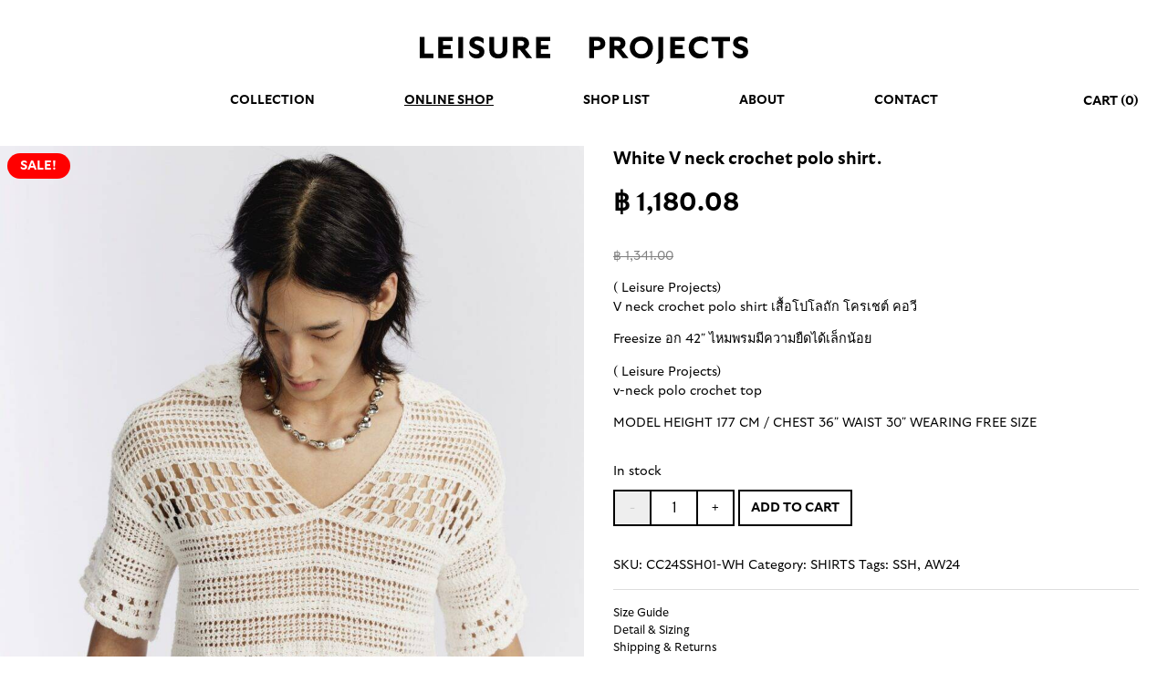

--- FILE ---
content_type: text/html; charset=UTF-8
request_url: https://www.leisureprojectsbkk.com/product/v-neck-crochet-polo-shirt/
body_size: 14055
content:
<!DOCTYPE html>
<html class="no-js" lang="en-US">

<head>
	<meta charset="utf-8">
	<meta name="viewport" content="width = device-width, initial-scale = 1">
	<meta name='robots' content='index, follow, max-image-preview:large, max-snippet:-1, max-video-preview:-1' />

	<!-- This site is optimized with the Yoast SEO plugin v26.6 - https://yoast.com/wordpress/plugins/seo/ -->
	<title>White V neck crochet polo shirt. - Leisure Projects</title>
	<link rel="canonical" href="https://www.leisureprojectsbkk.com/product/v-neck-crochet-polo-shirt/" />
	<meta property="og:locale" content="en_US" />
	<meta property="og:type" content="article" />
	<meta property="og:title" content="White V neck crochet polo shirt. - Leisure Projects" />
	<meta property="og:description" content="( Leisure Projects) V neck crochet polo shirt เสื้อโปโลถัก โครเชต์ คอวี  Freesize อก 42&quot; ไหมพรมมีความยืดได้เล็กน้อย  ( Leisure Projects) v-neck polo crochet top  MODEL HEIGHT 177 CM / CHEST 36&quot; WAIST 30&quot; WEARING FREE SIZE" />
	<meta property="og:url" content="https://www.leisureprojectsbkk.com/product/v-neck-crochet-polo-shirt/" />
	<meta property="og:site_name" content="Leisure Projects" />
	<meta property="article:publisher" content="https://www.facebook.com/Leisureprojects/" />
	<meta property="article:modified_time" content="2026-01-19T09:41:12+00:00" />
	<meta property="og:image" content="https://www.leisureprojectsbkk.com/wp/wp-content/uploads/2024/03/ST46_LEISURE-PROJECT_63290-scaled.jpg" />
	<meta property="og:image:width" content="2048" />
	<meta property="og:image:height" content="2560" />
	<meta property="og:image:type" content="image/jpeg" />
	<meta name="twitter:card" content="summary_large_image" />
	<meta name="twitter:label1" content="Est. reading time" />
	<meta name="twitter:data1" content="1 minute" />
	<script type="application/ld+json" class="yoast-schema-graph">{"@context":"https://schema.org","@graph":[{"@type":"WebPage","@id":"https://www.leisureprojectsbkk.com/product/v-neck-crochet-polo-shirt/","url":"https://www.leisureprojectsbkk.com/product/v-neck-crochet-polo-shirt/","name":"White V neck crochet polo shirt. - Leisure Projects","isPartOf":{"@id":"https://www.leisureprojectsbkk.com/#website"},"primaryImageOfPage":{"@id":"https://www.leisureprojectsbkk.com/product/v-neck-crochet-polo-shirt/#primaryimage"},"image":{"@id":"https://www.leisureprojectsbkk.com/product/v-neck-crochet-polo-shirt/#primaryimage"},"thumbnailUrl":"https://www.leisureprojectsbkk.com/wp/wp-content/uploads/2024/03/ST46_LEISURE-PROJECT_63290-scaled.jpg","datePublished":"2024-03-12T04:42:30+00:00","dateModified":"2026-01-19T09:41:12+00:00","breadcrumb":{"@id":"https://www.leisureprojectsbkk.com/product/v-neck-crochet-polo-shirt/#breadcrumb"},"inLanguage":"en-US","potentialAction":[{"@type":"ReadAction","target":["https://www.leisureprojectsbkk.com/product/v-neck-crochet-polo-shirt/"]}]},{"@type":"ImageObject","inLanguage":"en-US","@id":"https://www.leisureprojectsbkk.com/product/v-neck-crochet-polo-shirt/#primaryimage","url":"https://www.leisureprojectsbkk.com/wp/wp-content/uploads/2024/03/ST46_LEISURE-PROJECT_63290-scaled.jpg","contentUrl":"https://www.leisureprojectsbkk.com/wp/wp-content/uploads/2024/03/ST46_LEISURE-PROJECT_63290-scaled.jpg","width":2048,"height":2560},{"@type":"BreadcrumbList","@id":"https://www.leisureprojectsbkk.com/product/v-neck-crochet-polo-shirt/#breadcrumb","itemListElement":[{"@type":"ListItem","position":1,"name":"Home","item":"https://www.leisureprojectsbkk.com/"},{"@type":"ListItem","position":2,"name":"Shop","item":"https://www.leisureprojectsbkk.com/shop/"},{"@type":"ListItem","position":3,"name":"White V neck crochet polo shirt."}]},{"@type":"WebSite","@id":"https://www.leisureprojectsbkk.com/#website","url":"https://www.leisureprojectsbkk.com/","name":"Leisure Projects","description":"Fun and Casual Clothing for Modern Men","publisher":{"@id":"https://www.leisureprojectsbkk.com/#organization"},"potentialAction":[{"@type":"SearchAction","target":{"@type":"EntryPoint","urlTemplate":"https://www.leisureprojectsbkk.com/?s={search_term_string}"},"query-input":{"@type":"PropertyValueSpecification","valueRequired":true,"valueName":"search_term_string"}}],"inLanguage":"en-US"},{"@type":"Organization","@id":"https://www.leisureprojectsbkk.com/#organization","name":"Leisure Projects BKK","url":"https://www.leisureprojectsbkk.com/","logo":{"@type":"ImageObject","inLanguage":"en-US","@id":"https://www.leisureprojectsbkk.com/#/schema/logo/image/","url":"","contentUrl":"","caption":"Leisure Projects BKK"},"image":{"@id":"https://www.leisureprojectsbkk.com/#/schema/logo/image/"},"sameAs":["https://www.facebook.com/Leisureprojects/","https://www.instagram.com/leisureprojects/","https://www.youtube.com/channel/UCWW3Mjr7re4_N0XP9xOjR8g/featured"]}]}</script>
	<!-- / Yoast SEO plugin. -->


<link rel='dns-prefetch' href='//cdnjs.cloudflare.com' />
<link rel='dns-prefetch' href='//www.googletagmanager.com' />
<link rel='dns-prefetch' href='//fonts.googleapis.com' />
<style id='wp-img-auto-sizes-contain-inline-css' type='text/css'>
img:is([sizes=auto i],[sizes^="auto," i]){contain-intrinsic-size:3000px 1500px}
/*# sourceURL=wp-img-auto-sizes-contain-inline-css */
</style>
<link rel='stylesheet' id='font-awesome-css' href='https://www.leisureprojectsbkk.com/wp/wp-content/plugins/load-more-products-for-woocommerce/berocket/assets/css/font-awesome.min.css?ver=6.9' type='text/css' media='all' />
<style id='wp-block-library-inline-css' type='text/css'>
:root{--wp-block-synced-color:#7a00df;--wp-block-synced-color--rgb:122,0,223;--wp-bound-block-color:var(--wp-block-synced-color);--wp-editor-canvas-background:#ddd;--wp-admin-theme-color:#007cba;--wp-admin-theme-color--rgb:0,124,186;--wp-admin-theme-color-darker-10:#006ba1;--wp-admin-theme-color-darker-10--rgb:0,107,160.5;--wp-admin-theme-color-darker-20:#005a87;--wp-admin-theme-color-darker-20--rgb:0,90,135;--wp-admin-border-width-focus:2px}@media (min-resolution:192dpi){:root{--wp-admin-border-width-focus:1.5px}}.wp-element-button{cursor:pointer}:root .has-very-light-gray-background-color{background-color:#eee}:root .has-very-dark-gray-background-color{background-color:#313131}:root .has-very-light-gray-color{color:#eee}:root .has-very-dark-gray-color{color:#313131}:root .has-vivid-green-cyan-to-vivid-cyan-blue-gradient-background{background:linear-gradient(135deg,#00d084,#0693e3)}:root .has-purple-crush-gradient-background{background:linear-gradient(135deg,#34e2e4,#4721fb 50%,#ab1dfe)}:root .has-hazy-dawn-gradient-background{background:linear-gradient(135deg,#faaca8,#dad0ec)}:root .has-subdued-olive-gradient-background{background:linear-gradient(135deg,#fafae1,#67a671)}:root .has-atomic-cream-gradient-background{background:linear-gradient(135deg,#fdd79a,#004a59)}:root .has-nightshade-gradient-background{background:linear-gradient(135deg,#330968,#31cdcf)}:root .has-midnight-gradient-background{background:linear-gradient(135deg,#020381,#2874fc)}:root{--wp--preset--font-size--normal:16px;--wp--preset--font-size--huge:42px}.has-regular-font-size{font-size:1em}.has-larger-font-size{font-size:2.625em}.has-normal-font-size{font-size:var(--wp--preset--font-size--normal)}.has-huge-font-size{font-size:var(--wp--preset--font-size--huge)}.has-text-align-center{text-align:center}.has-text-align-left{text-align:left}.has-text-align-right{text-align:right}.has-fit-text{white-space:nowrap!important}#end-resizable-editor-section{display:none}.aligncenter{clear:both}.items-justified-left{justify-content:flex-start}.items-justified-center{justify-content:center}.items-justified-right{justify-content:flex-end}.items-justified-space-between{justify-content:space-between}.screen-reader-text{border:0;clip-path:inset(50%);height:1px;margin:-1px;overflow:hidden;padding:0;position:absolute;width:1px;word-wrap:normal!important}.screen-reader-text:focus{background-color:#ddd;clip-path:none;color:#444;display:block;font-size:1em;height:auto;left:5px;line-height:normal;padding:15px 23px 14px;text-decoration:none;top:5px;width:auto;z-index:100000}html :where(.has-border-color){border-style:solid}html :where([style*=border-top-color]){border-top-style:solid}html :where([style*=border-right-color]){border-right-style:solid}html :where([style*=border-bottom-color]){border-bottom-style:solid}html :where([style*=border-left-color]){border-left-style:solid}html :where([style*=border-width]){border-style:solid}html :where([style*=border-top-width]){border-top-style:solid}html :where([style*=border-right-width]){border-right-style:solid}html :where([style*=border-bottom-width]){border-bottom-style:solid}html :where([style*=border-left-width]){border-left-style:solid}html :where(img[class*=wp-image-]){height:auto;max-width:100%}:where(figure){margin:0 0 1em}html :where(.is-position-sticky){--wp-admin--admin-bar--position-offset:var(--wp-admin--admin-bar--height,0px)}@media screen and (max-width:600px){html :where(.is-position-sticky){--wp-admin--admin-bar--position-offset:0px}}

/*# sourceURL=wp-block-library-inline-css */
</style><link rel='stylesheet' id='wc-blocks-style-css' href='https://www.leisureprojectsbkk.com/wp/wp-content/plugins/woocommerce/assets/client/blocks/wc-blocks.css?ver=wc-10.4.3' type='text/css' media='all' />
<style id='global-styles-inline-css' type='text/css'>
:root{--wp--preset--aspect-ratio--square: 1;--wp--preset--aspect-ratio--4-3: 4/3;--wp--preset--aspect-ratio--3-4: 3/4;--wp--preset--aspect-ratio--3-2: 3/2;--wp--preset--aspect-ratio--2-3: 2/3;--wp--preset--aspect-ratio--16-9: 16/9;--wp--preset--aspect-ratio--9-16: 9/16;--wp--preset--color--black: #000000;--wp--preset--color--cyan-bluish-gray: #abb8c3;--wp--preset--color--white: #ffffff;--wp--preset--color--pale-pink: #f78da7;--wp--preset--color--vivid-red: #cf2e2e;--wp--preset--color--luminous-vivid-orange: #ff6900;--wp--preset--color--luminous-vivid-amber: #fcb900;--wp--preset--color--light-green-cyan: #7bdcb5;--wp--preset--color--vivid-green-cyan: #00d084;--wp--preset--color--pale-cyan-blue: #8ed1fc;--wp--preset--color--vivid-cyan-blue: #0693e3;--wp--preset--color--vivid-purple: #9b51e0;--wp--preset--gradient--vivid-cyan-blue-to-vivid-purple: linear-gradient(135deg,rgb(6,147,227) 0%,rgb(155,81,224) 100%);--wp--preset--gradient--light-green-cyan-to-vivid-green-cyan: linear-gradient(135deg,rgb(122,220,180) 0%,rgb(0,208,130) 100%);--wp--preset--gradient--luminous-vivid-amber-to-luminous-vivid-orange: linear-gradient(135deg,rgb(252,185,0) 0%,rgb(255,105,0) 100%);--wp--preset--gradient--luminous-vivid-orange-to-vivid-red: linear-gradient(135deg,rgb(255,105,0) 0%,rgb(207,46,46) 100%);--wp--preset--gradient--very-light-gray-to-cyan-bluish-gray: linear-gradient(135deg,rgb(238,238,238) 0%,rgb(169,184,195) 100%);--wp--preset--gradient--cool-to-warm-spectrum: linear-gradient(135deg,rgb(74,234,220) 0%,rgb(151,120,209) 20%,rgb(207,42,186) 40%,rgb(238,44,130) 60%,rgb(251,105,98) 80%,rgb(254,248,76) 100%);--wp--preset--gradient--blush-light-purple: linear-gradient(135deg,rgb(255,206,236) 0%,rgb(152,150,240) 100%);--wp--preset--gradient--blush-bordeaux: linear-gradient(135deg,rgb(254,205,165) 0%,rgb(254,45,45) 50%,rgb(107,0,62) 100%);--wp--preset--gradient--luminous-dusk: linear-gradient(135deg,rgb(255,203,112) 0%,rgb(199,81,192) 50%,rgb(65,88,208) 100%);--wp--preset--gradient--pale-ocean: linear-gradient(135deg,rgb(255,245,203) 0%,rgb(182,227,212) 50%,rgb(51,167,181) 100%);--wp--preset--gradient--electric-grass: linear-gradient(135deg,rgb(202,248,128) 0%,rgb(113,206,126) 100%);--wp--preset--gradient--midnight: linear-gradient(135deg,rgb(2,3,129) 0%,rgb(40,116,252) 100%);--wp--preset--font-size--small: 13px;--wp--preset--font-size--medium: 20px;--wp--preset--font-size--large: 36px;--wp--preset--font-size--x-large: 42px;--wp--preset--spacing--20: 0.44rem;--wp--preset--spacing--30: 0.67rem;--wp--preset--spacing--40: 1rem;--wp--preset--spacing--50: 1.5rem;--wp--preset--spacing--60: 2.25rem;--wp--preset--spacing--70: 3.38rem;--wp--preset--spacing--80: 5.06rem;--wp--preset--shadow--natural: 6px 6px 9px rgba(0, 0, 0, 0.2);--wp--preset--shadow--deep: 12px 12px 50px rgba(0, 0, 0, 0.4);--wp--preset--shadow--sharp: 6px 6px 0px rgba(0, 0, 0, 0.2);--wp--preset--shadow--outlined: 6px 6px 0px -3px rgb(255, 255, 255), 6px 6px rgb(0, 0, 0);--wp--preset--shadow--crisp: 6px 6px 0px rgb(0, 0, 0);}:where(.is-layout-flex){gap: 0.5em;}:where(.is-layout-grid){gap: 0.5em;}body .is-layout-flex{display: flex;}.is-layout-flex{flex-wrap: wrap;align-items: center;}.is-layout-flex > :is(*, div){margin: 0;}body .is-layout-grid{display: grid;}.is-layout-grid > :is(*, div){margin: 0;}:where(.wp-block-columns.is-layout-flex){gap: 2em;}:where(.wp-block-columns.is-layout-grid){gap: 2em;}:where(.wp-block-post-template.is-layout-flex){gap: 1.25em;}:where(.wp-block-post-template.is-layout-grid){gap: 1.25em;}.has-black-color{color: var(--wp--preset--color--black) !important;}.has-cyan-bluish-gray-color{color: var(--wp--preset--color--cyan-bluish-gray) !important;}.has-white-color{color: var(--wp--preset--color--white) !important;}.has-pale-pink-color{color: var(--wp--preset--color--pale-pink) !important;}.has-vivid-red-color{color: var(--wp--preset--color--vivid-red) !important;}.has-luminous-vivid-orange-color{color: var(--wp--preset--color--luminous-vivid-orange) !important;}.has-luminous-vivid-amber-color{color: var(--wp--preset--color--luminous-vivid-amber) !important;}.has-light-green-cyan-color{color: var(--wp--preset--color--light-green-cyan) !important;}.has-vivid-green-cyan-color{color: var(--wp--preset--color--vivid-green-cyan) !important;}.has-pale-cyan-blue-color{color: var(--wp--preset--color--pale-cyan-blue) !important;}.has-vivid-cyan-blue-color{color: var(--wp--preset--color--vivid-cyan-blue) !important;}.has-vivid-purple-color{color: var(--wp--preset--color--vivid-purple) !important;}.has-black-background-color{background-color: var(--wp--preset--color--black) !important;}.has-cyan-bluish-gray-background-color{background-color: var(--wp--preset--color--cyan-bluish-gray) !important;}.has-white-background-color{background-color: var(--wp--preset--color--white) !important;}.has-pale-pink-background-color{background-color: var(--wp--preset--color--pale-pink) !important;}.has-vivid-red-background-color{background-color: var(--wp--preset--color--vivid-red) !important;}.has-luminous-vivid-orange-background-color{background-color: var(--wp--preset--color--luminous-vivid-orange) !important;}.has-luminous-vivid-amber-background-color{background-color: var(--wp--preset--color--luminous-vivid-amber) !important;}.has-light-green-cyan-background-color{background-color: var(--wp--preset--color--light-green-cyan) !important;}.has-vivid-green-cyan-background-color{background-color: var(--wp--preset--color--vivid-green-cyan) !important;}.has-pale-cyan-blue-background-color{background-color: var(--wp--preset--color--pale-cyan-blue) !important;}.has-vivid-cyan-blue-background-color{background-color: var(--wp--preset--color--vivid-cyan-blue) !important;}.has-vivid-purple-background-color{background-color: var(--wp--preset--color--vivid-purple) !important;}.has-black-border-color{border-color: var(--wp--preset--color--black) !important;}.has-cyan-bluish-gray-border-color{border-color: var(--wp--preset--color--cyan-bluish-gray) !important;}.has-white-border-color{border-color: var(--wp--preset--color--white) !important;}.has-pale-pink-border-color{border-color: var(--wp--preset--color--pale-pink) !important;}.has-vivid-red-border-color{border-color: var(--wp--preset--color--vivid-red) !important;}.has-luminous-vivid-orange-border-color{border-color: var(--wp--preset--color--luminous-vivid-orange) !important;}.has-luminous-vivid-amber-border-color{border-color: var(--wp--preset--color--luminous-vivid-amber) !important;}.has-light-green-cyan-border-color{border-color: var(--wp--preset--color--light-green-cyan) !important;}.has-vivid-green-cyan-border-color{border-color: var(--wp--preset--color--vivid-green-cyan) !important;}.has-pale-cyan-blue-border-color{border-color: var(--wp--preset--color--pale-cyan-blue) !important;}.has-vivid-cyan-blue-border-color{border-color: var(--wp--preset--color--vivid-cyan-blue) !important;}.has-vivid-purple-border-color{border-color: var(--wp--preset--color--vivid-purple) !important;}.has-vivid-cyan-blue-to-vivid-purple-gradient-background{background: var(--wp--preset--gradient--vivid-cyan-blue-to-vivid-purple) !important;}.has-light-green-cyan-to-vivid-green-cyan-gradient-background{background: var(--wp--preset--gradient--light-green-cyan-to-vivid-green-cyan) !important;}.has-luminous-vivid-amber-to-luminous-vivid-orange-gradient-background{background: var(--wp--preset--gradient--luminous-vivid-amber-to-luminous-vivid-orange) !important;}.has-luminous-vivid-orange-to-vivid-red-gradient-background{background: var(--wp--preset--gradient--luminous-vivid-orange-to-vivid-red) !important;}.has-very-light-gray-to-cyan-bluish-gray-gradient-background{background: var(--wp--preset--gradient--very-light-gray-to-cyan-bluish-gray) !important;}.has-cool-to-warm-spectrum-gradient-background{background: var(--wp--preset--gradient--cool-to-warm-spectrum) !important;}.has-blush-light-purple-gradient-background{background: var(--wp--preset--gradient--blush-light-purple) !important;}.has-blush-bordeaux-gradient-background{background: var(--wp--preset--gradient--blush-bordeaux) !important;}.has-luminous-dusk-gradient-background{background: var(--wp--preset--gradient--luminous-dusk) !important;}.has-pale-ocean-gradient-background{background: var(--wp--preset--gradient--pale-ocean) !important;}.has-electric-grass-gradient-background{background: var(--wp--preset--gradient--electric-grass) !important;}.has-midnight-gradient-background{background: var(--wp--preset--gradient--midnight) !important;}.has-small-font-size{font-size: var(--wp--preset--font-size--small) !important;}.has-medium-font-size{font-size: var(--wp--preset--font-size--medium) !important;}.has-large-font-size{font-size: var(--wp--preset--font-size--large) !important;}.has-x-large-font-size{font-size: var(--wp--preset--font-size--x-large) !important;}
/*# sourceURL=global-styles-inline-css */
</style>

<style id='classic-theme-styles-inline-css' type='text/css'>
/*! This file is auto-generated */
.wp-block-button__link{color:#fff;background-color:#32373c;border-radius:9999px;box-shadow:none;text-decoration:none;padding:calc(.667em + 2px) calc(1.333em + 2px);font-size:1.125em}.wp-block-file__button{background:#32373c;color:#fff;text-decoration:none}
/*# sourceURL=/wp-includes/css/classic-themes.min.css */
</style>
<link rel='stylesheet' id='contact-form-7-css' href='https://www.leisureprojectsbkk.com/wp/wp-content/plugins/contact-form-7/includes/css/styles.css?ver=6.1.4' type='text/css' media='all' />
<style id='woocommerce-inline-inline-css' type='text/css'>
.woocommerce form .form-row .required { visibility: visible; }
/*# sourceURL=woocommerce-inline-inline-css */
</style>
<link rel='stylesheet' id='google_fonts-css' href='https://fonts.googleapis.com/css?family=Work+Sans%3A400%2C700&#038;ver=6.9' type='text/css' media='all' />
<link rel='stylesheet' id='slick-carousel-css' href='https://cdnjs.cloudflare.com/ajax/libs/slick-carousel/1.8.1/slick.min.css?ver=6.9' type='text/css' media='all' />
<link rel='stylesheet' id='fancybox-css' href='https://cdnjs.cloudflare.com/ajax/libs/fancybox/3.5.7/jquery.fancybox.min.css?ver=6.9' type='text/css' media='all' />
<link rel='stylesheet' id='leisureprojects-css' href='https://www.leisureprojectsbkk.com/wp/wp-content/themes/leisureprojects/./assets/css/style.css?ver=4.1.1' type='text/css' media='all' />
<link rel='stylesheet' id='flexible-shipping-free-shipping-css' href='https://www.leisureprojectsbkk.com/wp/wp-content/plugins/flexible-shipping/assets/dist/css/free-shipping.css?ver=6.5.2.2' type='text/css' media='all' />
<link rel='stylesheet' id='wp_mailjet_form_builder_widget-widget-front-styles-css' href='https://www.leisureprojectsbkk.com/wp/wp-content/plugins/mailjet-for-wordpress/src/widgetformbuilder/css/front-widget.css?ver=6.1.6' type='text/css' media='all' />
<script type="text/javascript" src="https://www.leisureprojectsbkk.com/wp/wp-includes/js/jquery/jquery.min.js?ver=3.7.1" id="jquery-core-js"></script>
<script type="text/javascript" src="https://www.leisureprojectsbkk.com/wp/wp-includes/js/jquery/jquery-migrate.min.js?ver=3.4.1" id="jquery-migrate-js"></script>
<script type="text/javascript" src="https://www.leisureprojectsbkk.com/wp/wp-content/plugins/woocommerce/assets/js/js-cookie/js.cookie.min.js?ver=2.1.4-wc.10.4.3" id="wc-js-cookie-js" data-wp-strategy="defer"></script>
<script type="text/javascript" id="wc-cart-fragments-js-extra">
/* <![CDATA[ */
var wc_cart_fragments_params = {"ajax_url":"/wp/wp-admin/admin-ajax.php","wc_ajax_url":"/?wc-ajax=%%endpoint%%","cart_hash_key":"wc_cart_hash_39217f342996f76e7ed384714faa314c","fragment_name":"wc_fragments_39217f342996f76e7ed384714faa314c","request_timeout":"5000"};
//# sourceURL=wc-cart-fragments-js-extra
/* ]]> */
</script>
<script type="text/javascript" src="https://www.leisureprojectsbkk.com/wp/wp-content/plugins/woocommerce/assets/js/frontend/cart-fragments.min.js?ver=10.4.3" id="wc-cart-fragments-js" defer="defer" data-wp-strategy="defer"></script>
<script type="text/javascript" src="https://www.leisureprojectsbkk.com/wp/wp-content/plugins/woocommerce/assets/js/jquery-blockui/jquery.blockUI.min.js?ver=2.7.0-wc.10.4.3" id="wc-jquery-blockui-js" data-wp-strategy="defer"></script>
<script type="text/javascript" id="wc-add-to-cart-js-extra">
/* <![CDATA[ */
var wc_add_to_cart_params = {"ajax_url":"/wp/wp-admin/admin-ajax.php","wc_ajax_url":"/?wc-ajax=%%endpoint%%","i18n_view_cart":"View cart","cart_url":"https://www.leisureprojectsbkk.com/cart/","is_cart":"","cart_redirect_after_add":"no"};
//# sourceURL=wc-add-to-cart-js-extra
/* ]]> */
</script>
<script type="text/javascript" src="https://www.leisureprojectsbkk.com/wp/wp-content/plugins/woocommerce/assets/js/frontend/add-to-cart.min.js?ver=10.4.3" id="wc-add-to-cart-js" defer="defer" data-wp-strategy="defer"></script>
<script type="text/javascript" id="wc-single-product-js-extra">
/* <![CDATA[ */
var wc_single_product_params = {"i18n_required_rating_text":"Please select a rating","i18n_rating_options":["1 of 5 stars","2 of 5 stars","3 of 5 stars","4 of 5 stars","5 of 5 stars"],"i18n_product_gallery_trigger_text":"View full-screen image gallery","review_rating_required":"yes","flexslider":{"rtl":false,"animation":"slide","smoothHeight":true,"directionNav":false,"controlNav":"thumbnails","slideshow":false,"animationSpeed":500,"animationLoop":false,"allowOneSlide":false},"zoom_enabled":"","zoom_options":[],"photoswipe_enabled":"","photoswipe_options":{"shareEl":false,"closeOnScroll":false,"history":false,"hideAnimationDuration":0,"showAnimationDuration":0},"flexslider_enabled":""};
//# sourceURL=wc-single-product-js-extra
/* ]]> */
</script>
<script type="text/javascript" src="https://www.leisureprojectsbkk.com/wp/wp-content/plugins/woocommerce/assets/js/frontend/single-product.min.js?ver=10.4.3" id="wc-single-product-js" defer="defer" data-wp-strategy="defer"></script>

<!-- Google tag (gtag.js) snippet added by Site Kit -->
<!-- Google Analytics snippet added by Site Kit -->
<script type="text/javascript" src="https://www.googletagmanager.com/gtag/js?id=GT-T9B22R9" id="google_gtagjs-js" async></script>
<script type="text/javascript" id="google_gtagjs-js-after">
/* <![CDATA[ */
window.dataLayer = window.dataLayer || [];function gtag(){dataLayer.push(arguments);}
gtag("set","linker",{"domains":["www.leisureprojectsbkk.com"]});
gtag("js", new Date());
gtag("set", "developer_id.dZTNiMT", true);
gtag("config", "GT-T9B22R9", {"googlesitekit_post_type":"product"});
 window._googlesitekit = window._googlesitekit || {}; window._googlesitekit.throttledEvents = []; window._googlesitekit.gtagEvent = (name, data) => { var key = JSON.stringify( { name, data } ); if ( !! window._googlesitekit.throttledEvents[ key ] ) { return; } window._googlesitekit.throttledEvents[ key ] = true; setTimeout( () => { delete window._googlesitekit.throttledEvents[ key ]; }, 5 ); gtag( "event", name, { ...data, event_source: "site-kit" } ); }; 
//# sourceURL=google_gtagjs-js-after
/* ]]> */
</script>
<meta name="generator" content="Site Kit by Google 1.168.0" /><style></style><style>
                .lmp_load_more_button.br_lmp_button_settings .lmp_button:hover {
                    background-color: #9999ff!important;
                    color: #111111!important;
                }
                .lmp_load_more_button.br_lmp_prev_settings .lmp_button:hover {
                    background-color: #9999ff!important;
                    color: #111111!important;
                }li.product.lazy, .berocket_lgv_additional_data.lazy{opacity:0;}</style>	<noscript><style>.woocommerce-product-gallery{ opacity: 1 !important; }</style></noscript>
	<link rel="icon" href="https://www.leisureprojectsbkk.com/wp/wp-content/uploads/2025/03/android-chrome-512x512-1-100x100.png" sizes="32x32" />
<link rel="icon" href="https://www.leisureprojectsbkk.com/wp/wp-content/uploads/2025/03/android-chrome-512x512-1-300x300.png" sizes="192x192" />
<link rel="apple-touch-icon" href="https://www.leisureprojectsbkk.com/wp/wp-content/uploads/2025/03/android-chrome-512x512-1-300x300.png" />
<meta name="msapplication-TileImage" content="https://www.leisureprojectsbkk.com/wp/wp-content/uploads/2025/03/android-chrome-512x512-1-300x300.png" />
<!-- Global site tag (gtag.js) - Google Analytics -->
<script async src="https://www.googletagmanager.com/gtag/js?id=UA-2955220-116"></script>
<script>
  window.dataLayer = window.dataLayer || [];

  function gtag() {
    dataLayer.push(arguments);
  }
  gtag('js', new Date());

  gtag('config', 'UA-2955220-116');
</script><link rel='stylesheet' id='berocket_lmp_style-css' href='https://www.leisureprojectsbkk.com/wp/wp-content/plugins/load-more-products-for-woocommerce/css/load_products.css?ver=1.2.3.4' type='text/css' media='all' />
</head>

<body class="wp-singular product-template-default single single-product postid-22272 wp-theme-leisureprojects theme-leisureprojects woocommerce woocommerce-page woocommerce-no-js">
	<header class="site-header">
		<div class="container-fluid">
			<div class="site-header__wrapper">
				<h1 class="site-logo">
					<a class="site-logo__link" href="https://www.leisureprojectsbkk.com/">
						<svg fill="currentColor" width=" 100%" height="100%" viewBox="0 0 364 30" version="1.1" xmlns="http://www.w3.org/2000/svg" style="fill-rule:evenodd;clip-rule:evenodd;stroke-linejoin:round;stroke-miterlimit:2;">
  <path d="M5.311,0.489l0,18.323l9.824,0l-0,4.831l-15.135,0l0,-23.154l5.311,0Zm15.19,23.154l0,-23.154l15.75,0l0,4.603l-10.439,0l0,4.363l8.529,0l0,4.57l-8.529,0l0,5.016l10.439,-0l0,4.602l-15.75,0Zm27.587,-23.155l0,23.155l-5.311,0l-0,-23.155l5.311,-0Zm43.717,13.99l0,-13.989l5.311,0l0,14.087c0,3.011 -0.884,5.382 -2.626,7.049c-1.742,1.664 -4.23,2.507 -7.398,2.507c-2.108,0 -3.935,-0.379 -5.43,-1.126c-1.501,-0.75 -2.662,-1.855 -3.448,-3.279c-0.783,-1.421 -1.18,-3.153 -1.18,-5.151l0,-14.087l5.345,0l0,13.989c0,0.97 0.184,1.828 0.545,2.55c0.359,0.717 0.893,1.275 1.588,1.658c0.698,0.387 1.567,0.582 2.58,0.582c1.014,0 1.881,-0.195 2.581,-0.582c0.695,-0.383 1.228,-0.941 1.587,-1.658c0.362,-0.722 0.545,-1.581 0.545,-2.55Zm32.309,8.731c0.039,0.036 0.091,0.098 0.143,0.172l0.184,0.262l-6.368,0l-7.144,-9.031l-2.231,0l0,9.031l-5.312,0l0,-23.155l9.445,-0c1.63,-0 3.088,0.297 4.334,0.881c1.251,0.586 2.233,1.424 2.918,2.489c0.685,1.066 1.032,2.302 1.032,3.676c0,1.373 -0.347,2.61 -1.032,3.676c-0.685,1.065 -1.667,1.908 -2.917,2.505c-0.203,0.097 -0.409,0.179 -0.599,0.251l5.022,6.113c0.569,0.719 0.99,1.246 1.263,1.582c0.273,0.338 0.694,0.853 1.262,1.548Zm-8.446,-15.675c0,-0.89 -0.288,-1.557 -0.878,-2.04c-0.593,-0.484 -1.528,-0.728 -2.777,-0.728l-3.315,0l0,5.569l3.315,0c0.86,0 1.567,-0.116 2.101,-0.345c0.522,-0.224 0.915,-0.548 1.168,-0.961c0.256,-0.417 0.386,-0.92 0.386,-1.495Zm13.131,16.109l-0,-23.154l15.749,0l0,4.603l-10.438,0l0,4.363l8.528,0l-0,4.57l-8.528,0l0,5.016l10.438,-0l0,4.602l-15.749,0Zm72.939,-22.241c1.24,0.61 2.21,1.475 2.883,2.573c0.672,1.097 1.013,2.35 1.013,3.722c0,1.395 -0.341,2.658 -1.013,3.755c-0.674,1.099 -1.644,1.964 -2.883,2.572c-1.232,0.606 -2.662,0.913 -4.252,0.913l-4.269,0l0,8.706l-5.311,0l0,-23.154l9.58,0c1.587,0 3.018,0.307 4.252,0.913Zm-8.521,3.363l0,5.929l3.349,0c0.836,0 1.536,-0.126 2.08,-0.377c0.533,-0.244 0.926,-0.588 1.17,-1.022c0.246,-0.44 0.372,-0.967 0.372,-1.566c0,-0.903 -0.293,-1.63 -0.868,-2.16c-0.581,-0.533 -1.506,-0.804 -2.754,-0.804l-3.349,0Zm37.723,18.444c0.039,0.036 0.092,0.099 0.144,0.173l0.18,0.261l-6.365,0l-0.05,-0.063l-7.094,-8.968l-2.232,0l0,9.031l-5.31,0l0,-23.155l9.444,0c1.631,0 3.088,0.297 4.334,0.881c1.251,0.586 2.233,1.424 2.918,2.489c0.685,1.067 1.032,2.303 1.032,3.676c-0,1.372 -0.347,2.609 -1.032,3.676c-0.685,1.065 -1.667,1.908 -2.917,2.505c-0.202,0.096 -0.407,0.179 -0.598,0.251l5.022,6.113c0.568,0.719 0.989,1.246 1.262,1.582c0.273,0.338 0.694,0.853 1.262,1.548Zm-8.446,-15.675c0,-0.89 -0.287,-1.557 -0.877,-2.04c-0.594,-0.484 -1.529,-0.728 -2.778,-0.728l-3.316,0l0,5.569l3.316,0c0.86,0 1.567,-0.116 2.101,-0.345c0.521,-0.224 0.915,-0.548 1.168,-0.961c0.256,-0.417 0.386,-0.92 0.386,-1.495Zm29.735,-5.998c1.928,1.019 3.452,2.461 4.532,4.285c1.08,1.819 1.627,3.921 1.627,6.246c0,2.326 -0.547,4.428 -1.627,6.247c-1.078,1.821 -2.601,3.261 -4.532,4.281c-1.925,1.021 -4.156,1.538 -6.629,1.538c-2.495,0 -4.736,-0.517 -6.659,-1.538c-1.927,-1.017 -3.452,-2.457 -4.536,-4.281c-1.077,-1.823 -1.624,-3.924 -1.624,-6.247c0,-2.323 0.547,-4.425 1.624,-6.246c1.085,-1.828 2.611,-3.27 4.536,-4.286c1.92,-1.018 4.159,-1.534 6.659,-1.534c2.476,0 4.707,0.516 6.629,1.535Zm0.609,10.531c0,-1.487 -0.314,-2.804 -0.934,-3.916c-0.617,-1.105 -1.484,-1.959 -2.575,-2.54c-1.098,-0.583 -2.353,-0.877 -3.729,-0.877c-1.399,0 -2.663,0.294 -3.759,0.877c-1.096,0.583 -1.962,1.438 -2.575,2.54c-0.621,1.116 -0.937,2.434 -0.937,3.916c0,1.484 0.316,2.801 0.937,3.912c0.614,1.106 1.481,1.962 2.575,2.544c1.091,0.581 2.356,0.874 3.759,0.874c1.381,0 2.635,-0.293 3.729,-0.874c1.089,-0.58 1.956,-1.436 2.575,-2.544c0.62,-1.108 0.934,-2.424 0.934,-3.912Zm11.675,10.073l0,-21.651l5.311,0l0,21.684c0,1.738 -0.334,3.208 -0.994,4.369c-0.662,1.166 -1.587,2.043 -2.749,2.611c-1.155,0.562 -2.545,0.847 -4.132,0.847l-0.379,-0l0.258,-0.278c0.691,-0.747 1.233,-1.497 1.611,-2.229c0.379,-0.734 0.654,-1.531 0.821,-2.369c0.167,-0.845 0.253,-1.848 0.253,-2.984Zm13.167,1.503l0,-23.154l15.749,0l0,4.603l-10.439,0l0,4.363l8.529,0l0,4.57l-8.529,0l0,5.016l10.439,-0l0,4.602l-15.749,0Zm38.575,-5.402c1.26,-0.592 2.234,-1.447 2.896,-2.544l0.307,-0.508l0,0.594c0,2.797 -0.793,4.912 -2.36,6.286c-1.558,1.369 -3.908,2.063 -6.982,2.063c-2.337,-0 -4.435,-0.501 -6.237,-1.488c-1.804,-0.989 -3.227,-2.387 -4.226,-4.155c-0.999,-1.766 -1.505,-3.796 -1.505,-6.032c0,-2.516 0.535,-4.737 1.59,-6.603c1.057,-1.867 2.578,-3.326 4.52,-4.336c1.937,-1.008 4.229,-1.518 6.814,-1.518c1.599,-0 3.083,0.194 4.412,0.577c1.33,0.384 2.519,0.958 3.531,1.705l0.067,0.049l0,6.153l-0.301,-0.431c-0.706,-1.014 -1.71,-1.817 -2.984,-2.39c-1.281,-0.574 -2.688,-0.865 -4.18,-0.865c-1.628,-0 -3.049,0.29 -4.226,0.863c-1.17,0.57 -2.075,1.392 -2.693,2.446c-0.618,1.056 -0.932,2.344 -0.932,3.829c0,1.44 0.335,2.716 0.998,3.792c0.664,1.077 1.616,1.922 2.831,2.514c1.222,0.595 2.668,0.896 4.295,0.896c1.628,0 3.096,-0.302 4.365,-0.897Zm7.17,-12.986l0,-4.766l20.388,0l0,4.766l-7.538,-0l0,18.388l-5.311,0l0,-18.388l-7.539,-0Zm39.365,7.543c0.803,1.08 1.21,2.391 1.21,3.897c0,1.506 -0.388,2.837 -1.154,3.958c-0.766,1.118 -1.852,1.988 -3.227,2.585c-1.464,0.635 -2.77,0.894 -4.507,0.894c-3.715,0 -5.964,-2.185 -6.564,-2.855c-0.998,-1.113 -1.594,-2.73 -1.594,-4.327l0,-1.543l0.29,0.332c0.992,1.134 2.152,2.031 3.448,2.668c0.779,0.381 1.655,0.664 2.601,0.839c1.902,0.354 3.329,0.197 4.242,-0.468c0.504,-0.367 0.82,-0.952 0.844,-1.567c0.023,-0.544 -0.146,-1.001 -0.516,-1.397c-0.355,-0.381 -0.925,-0.723 -1.696,-1.017l-4.095,-1.665c-1.567,-0.639 -2.757,-1.485 -3.532,-2.515c-0.781,-1.035 -1.177,-2.27 -1.177,-3.67c0,-1.354 0.366,-2.575 1.087,-3.631c0.718,-1.053 1.728,-1.878 3.002,-2.454c1.266,-0.572 2.712,-0.862 4.298,-0.862c1.418,-0 2.739,0.195 3.922,0.579c1.182,0.383 2.284,0.957 3.272,1.703l0.067,0.05l0,5.448l-0.284,-0.294c-0.823,-0.848 -1.889,-1.549 -3.169,-2.082c-1.283,-0.532 -2.518,-0.802 -3.671,-0.802c-0.635,0 -1.178,0.084 -1.614,0.25c-0.422,0.162 -0.747,0.395 -0.966,0.694c-0.216,0.294 -0.326,0.646 -0.326,1.043c0,0.484 0.147,0.878 0.451,1.208c0.311,0.338 0.834,0.647 1.557,0.918l4.264,1.598c1.547,0.574 2.737,1.409 3.537,2.485Zm-295.911,-2.485c1.547,0.574 2.737,1.41 3.537,2.485c0.803,1.079 1.21,2.39 1.21,3.898c0,1.506 -0.388,2.837 -1.155,3.957c-0.765,1.118 -1.851,1.987 -3.226,2.585c-1.465,0.635 -2.77,0.894 -4.508,0.894c-3.714,0 -5.963,-2.186 -6.563,-2.855c-0.998,-1.113 -1.594,-2.73 -1.594,-4.328l0,-1.542l0.29,0.331c0.992,1.135 2.152,2.033 3.448,2.668c0.779,0.382 1.654,0.664 2.601,0.841c1.901,0.353 3.328,0.196 4.242,-0.469c0.504,-0.367 0.82,-0.953 0.844,-1.567c0.023,-0.544 -0.146,-1 -0.516,-1.397c-0.356,-0.38 -0.926,-0.723 -1.695,-1.018l-4.096,-1.663c-1.569,-0.64 -2.756,-1.486 -3.533,-2.516c-0.78,-1.036 -1.177,-2.27 -1.177,-3.669c0,-1.355 0.367,-2.576 1.087,-3.633c0.719,-1.052 1.729,-1.877 3.002,-2.453c1.267,-0.572 2.713,-0.862 4.299,-0.862c1.42,-0 2.739,0.195 3.922,0.578c1.183,0.384 2.284,0.958 3.272,1.705l0.066,0.049l0,5.448l-0.284,-0.294c-0.822,-0.849 -1.888,-1.549 -3.168,-2.081c-1.283,-0.533 -2.518,-0.803 -3.671,-0.803c-0.636,0 -1.179,0.085 -1.613,0.25c-0.423,0.162 -0.748,0.395 -0.967,0.693c-0.216,0.296 -0.325,0.646 -0.325,1.043c0,0.484 0.146,0.879 0.451,1.208c0.31,0.338 0.834,0.648 1.556,0.92l4.264,1.597Z" />
</svg>
					</a>
				</h1>

				<a href="#" class="menu-trigger">
					<svg xmlns="http://www.w3.org/2000/svg" fill="none" viewBox="0 0 24 24" stroke-width="1.5" stroke="currentColor" class="w-6 h-6">
						<path stroke-linecap="round" stroke-linejoin="round" d="M3.75 5.25h16.5m-16.5 4.5h16.5m-16.5 4.5h16.5m-16.5 4.5h16.5" />
					</svg>
				</a>

				<nav class="site-nav">
					<a class="site-nav__close-btn" href="#">
						<svg xmlns="http://www.w3.org/2000/svg" fill="none" viewBox="0 0 24 24" stroke-width="1.5" stroke="currentColor" class="w-6 h-6">
							<path stroke-linecap="round" stroke-linejoin="round" d="M6 18L18 6M6 6l12 12" />
						</svg>
					</a>

					<ul id="menu-main-menu" class="menu"><li id="menu-item-57" class="menu-item menu-item-type-post_type_archive menu-item-object-collection menu-item-57"><a href="https://www.leisureprojectsbkk.com/collection/">Collection</a></li>
<li id="menu-item-55" class="menu-item menu-item-type-post_type menu-item-object-page menu-item-has-children current_page_parent menu-item-55"><a href="https://www.leisureprojectsbkk.com/shop/">Online Shop</a>
<ul class="sub-menu">
	<li id="menu-item-16957" class="menu-item menu-item-type-post_type_archive menu-item-object-product menu-item-16957"><a href="https://www.leisureprojectsbkk.com/shop/">All Products</a></li>
	<li id="menu-item-16958" class="menu-item menu-item-type-taxonomy menu-item-object-product_cat current-product-ancestor menu-item-has-children menu-item-16958"><a href="https://www.leisureprojectsbkk.com/product-category/shop-by-catagories/">SHOP BY CATAGORIES</a>
	<ul class="sub-menu">
		<li id="menu-item-16959" class="menu-item menu-item-type-taxonomy menu-item-object-product_cat current-product-ancestor current-menu-parent current-product-parent menu-item-16959"><a href="https://www.leisureprojectsbkk.com/product-category/shop-by-catagories/shirts/">SHIRTS</a></li>
		<li id="menu-item-16960" class="menu-item menu-item-type-taxonomy menu-item-object-product_cat menu-item-16960"><a href="https://www.leisureprojectsbkk.com/product-category/shop-by-catagories/t-shirt-shop-by-catagories/">T-SHIRT</a></li>
		<li id="menu-item-16961" class="menu-item menu-item-type-taxonomy menu-item-object-product_cat menu-item-16961"><a href="https://www.leisureprojectsbkk.com/product-category/shop-by-catagories/accessories-shop-by-catagories/">ACCESSORIES</a></li>
		<li id="menu-item-16962" class="menu-item menu-item-type-taxonomy menu-item-object-product_cat menu-item-16962"><a href="https://www.leisureprojectsbkk.com/product-category/shop-by-catagories/sleeveless-t-shirt/">SLEEVELESS T-SHIRT</a></li>
		<li id="menu-item-16963" class="menu-item menu-item-type-taxonomy menu-item-object-product_cat menu-item-16963"><a href="https://www.leisureprojectsbkk.com/product-category/shop-by-catagories/outterwear/">OUTTERWEAR</a></li>
		<li id="menu-item-16964" class="menu-item menu-item-type-taxonomy menu-item-object-product_cat menu-item-16964"><a href="https://www.leisureprojectsbkk.com/product-category/shop-by-catagories/pants/">PANTS</a></li>
	</ul>
</li>
	<li id="menu-item-16965" class="menu-item menu-item-type-taxonomy menu-item-object-product_cat menu-item-16965"><a href="https://www.leisureprojectsbkk.com/product-category/shop-by-collection/">SHOP BY COLLECTION</a></li>
</ul>
</li>
<li id="menu-item-47" class="menu-item menu-item-type-post_type menu-item-object-page menu-item-47"><a href="https://www.leisureprojectsbkk.com/stockist/">Shop list</a></li>
<li id="menu-item-34" class="menu-item menu-item-type-post_type menu-item-object-page menu-item-34"><a href="https://www.leisureprojectsbkk.com/about/">About</a></li>
<li id="menu-item-48" class="menu-item menu-item-type-post_type menu-item-object-page menu-item-48"><a href="https://www.leisureprojectsbkk.com/contact/">Contact</a></li>
</ul>					<a id="cart-count-button" class="cart-btn" href="https://www.leisureprojectsbkk.com/cart/" title="View your shopping cart">
						Cart (0)					</a>
				</nav>
			</div>
		</div>
	</header>

	<div class="woocommerce__wrapper"><main class="site-content">
					
			<div class="woocommerce-notices-wrapper"></div><div id="product-22272" class="product type-product post-22272 status-publish first instock product_cat-shirts product_tag-ssh product_tag-aw24 has-post-thumbnail sale shipping-taxable purchasable product-type-simple">

	
	<span class="onsale">Sale!</span>
	
<div class="woocommerce-product-gallery">

	
		<figure class="woocommerce-product-gallery__wrapper slide_enable">
			<div class="woocommerce-product-gallery__image"><a data-fancybox="product-gallery" href="https://www.leisureprojectsbkk.com/wp/wp-content/uploads/2024/03/ST46_LEISURE-PROJECT_63286-scaled.jpg"><img width="960" height="1200" src="https://www.leisureprojectsbkk.com/wp/wp-content/uploads/2024/03/ST46_LEISURE-PROJECT_63286-960x1200.jpg" class="attachment-large size-large" alt="" title="ST46_LEISURE-PROJECT_63286" data-caption="" data-src="https://www.leisureprojectsbkk.com/wp/wp-content/uploads/2024/03/ST46_LEISURE-PROJECT_63286-scaled.jpg" data-large_image="https://www.leisureprojectsbkk.com/wp/wp-content/uploads/2024/03/ST46_LEISURE-PROJECT_63286-scaled.jpg" data-large_image_width="2048" data-large_image_height="2560" decoding="async" fetchpriority="high" srcset="https://www.leisureprojectsbkk.com/wp/wp-content/uploads/2024/03/ST46_LEISURE-PROJECT_63286-960x1200.jpg 960w, https://www.leisureprojectsbkk.com/wp/wp-content/uploads/2024/03/ST46_LEISURE-PROJECT_63286-768x960.jpg 768w, https://www.leisureprojectsbkk.com/wp/wp-content/uploads/2024/03/ST46_LEISURE-PROJECT_63286-1229x1536.jpg 1229w, https://www.leisureprojectsbkk.com/wp/wp-content/uploads/2024/03/ST46_LEISURE-PROJECT_63286-1638x2048.jpg 1638w, https://www.leisureprojectsbkk.com/wp/wp-content/uploads/2024/03/ST46_LEISURE-PROJECT_63286-600x750.jpg 600w, https://www.leisureprojectsbkk.com/wp/wp-content/uploads/2024/03/ST46_LEISURE-PROJECT_63286-scaled.jpg 2048w" sizes="(max-width: 960px) 100vw, 960px" /></a></div><div class="woocommerce-product-gallery__image"><a data-fancybox="product-gallery" href="https://www.leisureprojectsbkk.com/wp/wp-content/uploads/2024/03/ST46_LEISURE-PROJECT_63267-scaled.jpg"><img width="960" height="1200" src="https://www.leisureprojectsbkk.com/wp/wp-content/uploads/2024/03/ST46_LEISURE-PROJECT_63267-960x1200.jpg" class="attachment-large size-large" alt="" title="ST46_LEISURE-PROJECT_63267" data-caption="" data-src="https://www.leisureprojectsbkk.com/wp/wp-content/uploads/2024/03/ST46_LEISURE-PROJECT_63267-scaled.jpg" data-large_image="https://www.leisureprojectsbkk.com/wp/wp-content/uploads/2024/03/ST46_LEISURE-PROJECT_63267-scaled.jpg" data-large_image_width="2048" data-large_image_height="2560" decoding="async" srcset="https://www.leisureprojectsbkk.com/wp/wp-content/uploads/2024/03/ST46_LEISURE-PROJECT_63267-960x1200.jpg 960w, https://www.leisureprojectsbkk.com/wp/wp-content/uploads/2024/03/ST46_LEISURE-PROJECT_63267-768x960.jpg 768w, https://www.leisureprojectsbkk.com/wp/wp-content/uploads/2024/03/ST46_LEISURE-PROJECT_63267-1229x1536.jpg 1229w, https://www.leisureprojectsbkk.com/wp/wp-content/uploads/2024/03/ST46_LEISURE-PROJECT_63267-1639x2048.jpg 1639w, https://www.leisureprojectsbkk.com/wp/wp-content/uploads/2024/03/ST46_LEISURE-PROJECT_63267-600x750.jpg 600w, https://www.leisureprojectsbkk.com/wp/wp-content/uploads/2024/03/ST46_LEISURE-PROJECT_63267-scaled.jpg 2048w" sizes="(max-width: 960px) 100vw, 960px" /></a></div><div class="woocommerce-product-gallery__image"><a data-fancybox="product-gallery" href="https://www.leisureprojectsbkk.com/wp/wp-content/uploads/2024/03/LINE_ALBUM_HNY-_-ss24-size-chart_๒๔๐๓๐๒_13.jpg"><img width="849" height="1200" src="https://www.leisureprojectsbkk.com/wp/wp-content/uploads/2024/03/LINE_ALBUM_HNY-_-ss24-size-chart_๒๔๐๓๐๒_13-849x1200.jpg" class="attachment-large size-large" alt="" title="LINE_ALBUM_HNY _ ss24 size chart_๒๔๐๓๐๒_13" data-caption="" data-src="https://www.leisureprojectsbkk.com/wp/wp-content/uploads/2024/03/LINE_ALBUM_HNY-_-ss24-size-chart_๒๔๐๓๐๒_13.jpg" data-large_image="https://www.leisureprojectsbkk.com/wp/wp-content/uploads/2024/03/LINE_ALBUM_HNY-_-ss24-size-chart_๒๔๐๓๐๒_13.jpg" data-large_image_width="1241" data-large_image_height="1754" decoding="async" srcset="https://www.leisureprojectsbkk.com/wp/wp-content/uploads/2024/03/LINE_ALBUM_HNY-_-ss24-size-chart_๒๔๐๓๐๒_13-849x1200.jpg 849w, https://www.leisureprojectsbkk.com/wp/wp-content/uploads/2024/03/LINE_ALBUM_HNY-_-ss24-size-chart_๒๔๐๓๐๒_13-768x1085.jpg 768w, https://www.leisureprojectsbkk.com/wp/wp-content/uploads/2024/03/LINE_ALBUM_HNY-_-ss24-size-chart_๒๔๐๓๐๒_13-1087x1536.jpg 1087w, https://www.leisureprojectsbkk.com/wp/wp-content/uploads/2024/03/LINE_ALBUM_HNY-_-ss24-size-chart_๒๔๐๓๐๒_13-600x848.jpg 600w, https://www.leisureprojectsbkk.com/wp/wp-content/uploads/2024/03/LINE_ALBUM_HNY-_-ss24-size-chart_๒๔๐๓๐๒_13.jpg 1241w" sizes="(max-width: 849px) 100vw, 849px" /></a></div><div class="woocommerce-product-gallery__image"><a data-fancybox="product-gallery" href="https://www.leisureprojectsbkk.com/wp/wp-content/uploads/2024/03/ST46_LEISURE-PROJECT_63284.jpg"><img width="960" height="1200" src="https://www.leisureprojectsbkk.com/wp/wp-content/uploads/2024/03/ST46_LEISURE-PROJECT_63284-960x1200.jpg" class="attachment-large size-large" alt="" title="ST46_LEISURE-PROJECT_63284" data-caption="" data-src="https://www.leisureprojectsbkk.com/wp/wp-content/uploads/2024/03/ST46_LEISURE-PROJECT_63284.jpg" data-large_image="https://www.leisureprojectsbkk.com/wp/wp-content/uploads/2024/03/ST46_LEISURE-PROJECT_63284.jpg" data-large_image_width="1336" data-large_image_height="1670" decoding="async" loading="lazy" srcset="https://www.leisureprojectsbkk.com/wp/wp-content/uploads/2024/03/ST46_LEISURE-PROJECT_63284-960x1200.jpg 960w, https://www.leisureprojectsbkk.com/wp/wp-content/uploads/2024/03/ST46_LEISURE-PROJECT_63284-768x960.jpg 768w, https://www.leisureprojectsbkk.com/wp/wp-content/uploads/2024/03/ST46_LEISURE-PROJECT_63284-1229x1536.jpg 1229w, https://www.leisureprojectsbkk.com/wp/wp-content/uploads/2024/03/ST46_LEISURE-PROJECT_63284-600x750.jpg 600w, https://www.leisureprojectsbkk.com/wp/wp-content/uploads/2024/03/ST46_LEISURE-PROJECT_63284.jpg 1336w" sizes="auto, (max-width: 960px) 100vw, 960px" /></a></div><div class="woocommerce-product-gallery__image"><a data-fancybox="product-gallery" href="https://www.leisureprojectsbkk.com/wp/wp-content/uploads/2024/03/ST46_LEISURE-PROJECT_63280-scaled.jpg"><img width="960" height="1200" src="https://www.leisureprojectsbkk.com/wp/wp-content/uploads/2024/03/ST46_LEISURE-PROJECT_63280-960x1200.jpg" class="attachment-large size-large" alt="" title="ST46_LEISURE-PROJECT_63280" data-caption="" data-src="https://www.leisureprojectsbkk.com/wp/wp-content/uploads/2024/03/ST46_LEISURE-PROJECT_63280-scaled.jpg" data-large_image="https://www.leisureprojectsbkk.com/wp/wp-content/uploads/2024/03/ST46_LEISURE-PROJECT_63280-scaled.jpg" data-large_image_width="2048" data-large_image_height="2560" decoding="async" loading="lazy" srcset="https://www.leisureprojectsbkk.com/wp/wp-content/uploads/2024/03/ST46_LEISURE-PROJECT_63280-960x1200.jpg 960w, https://www.leisureprojectsbkk.com/wp/wp-content/uploads/2024/03/ST46_LEISURE-PROJECT_63280-768x960.jpg 768w, https://www.leisureprojectsbkk.com/wp/wp-content/uploads/2024/03/ST46_LEISURE-PROJECT_63280-1229x1536.jpg 1229w, https://www.leisureprojectsbkk.com/wp/wp-content/uploads/2024/03/ST46_LEISURE-PROJECT_63280-1639x2048.jpg 1639w, https://www.leisureprojectsbkk.com/wp/wp-content/uploads/2024/03/ST46_LEISURE-PROJECT_63280-600x750.jpg 600w, https://www.leisureprojectsbkk.com/wp/wp-content/uploads/2024/03/ST46_LEISURE-PROJECT_63280-scaled.jpg 2048w" sizes="auto, (max-width: 960px) 100vw, 960px" /></a></div><div class="woocommerce-product-gallery__image"><a data-fancybox="product-gallery" href="https://www.leisureprojectsbkk.com/wp/wp-content/uploads/2024/03/ST46_LEISURE-PROJECT_63291-scaled.jpg"><img width="960" height="1200" src="https://www.leisureprojectsbkk.com/wp/wp-content/uploads/2024/03/ST46_LEISURE-PROJECT_63291-960x1200.jpg" class="attachment-large size-large" alt="" title="ST46_LEISURE-PROJECT_63291" data-caption="" data-src="https://www.leisureprojectsbkk.com/wp/wp-content/uploads/2024/03/ST46_LEISURE-PROJECT_63291-scaled.jpg" data-large_image="https://www.leisureprojectsbkk.com/wp/wp-content/uploads/2024/03/ST46_LEISURE-PROJECT_63291-scaled.jpg" data-large_image_width="2048" data-large_image_height="2560" decoding="async" loading="lazy" srcset="https://www.leisureprojectsbkk.com/wp/wp-content/uploads/2024/03/ST46_LEISURE-PROJECT_63291-960x1200.jpg 960w, https://www.leisureprojectsbkk.com/wp/wp-content/uploads/2024/03/ST46_LEISURE-PROJECT_63291-768x960.jpg 768w, https://www.leisureprojectsbkk.com/wp/wp-content/uploads/2024/03/ST46_LEISURE-PROJECT_63291-1229x1536.jpg 1229w, https://www.leisureprojectsbkk.com/wp/wp-content/uploads/2024/03/ST46_LEISURE-PROJECT_63291-1638x2048.jpg 1638w, https://www.leisureprojectsbkk.com/wp/wp-content/uploads/2024/03/ST46_LEISURE-PROJECT_63291-600x750.jpg 600w, https://www.leisureprojectsbkk.com/wp/wp-content/uploads/2024/03/ST46_LEISURE-PROJECT_63291-scaled.jpg 2048w" sizes="auto, (max-width: 960px) 100vw, 960px" /></a></div><div class="woocommerce-product-gallery__image"><a data-fancybox="product-gallery" href="https://www.leisureprojectsbkk.com/wp/wp-content/uploads/2024/03/ST46_LEISURE-PROJECT_63281-scaled.jpg"><img width="960" height="1200" src="https://www.leisureprojectsbkk.com/wp/wp-content/uploads/2024/03/ST46_LEISURE-PROJECT_63281-960x1200.jpg" class="attachment-large size-large" alt="" title="ST46_LEISURE-PROJECT_63281" data-caption="" data-src="https://www.leisureprojectsbkk.com/wp/wp-content/uploads/2024/03/ST46_LEISURE-PROJECT_63281-scaled.jpg" data-large_image="https://www.leisureprojectsbkk.com/wp/wp-content/uploads/2024/03/ST46_LEISURE-PROJECT_63281-scaled.jpg" data-large_image_width="2048" data-large_image_height="2560" decoding="async" loading="lazy" srcset="https://www.leisureprojectsbkk.com/wp/wp-content/uploads/2024/03/ST46_LEISURE-PROJECT_63281-960x1200.jpg 960w, https://www.leisureprojectsbkk.com/wp/wp-content/uploads/2024/03/ST46_LEISURE-PROJECT_63281-768x960.jpg 768w, https://www.leisureprojectsbkk.com/wp/wp-content/uploads/2024/03/ST46_LEISURE-PROJECT_63281-1229x1536.jpg 1229w, https://www.leisureprojectsbkk.com/wp/wp-content/uploads/2024/03/ST46_LEISURE-PROJECT_63281-1639x2048.jpg 1639w, https://www.leisureprojectsbkk.com/wp/wp-content/uploads/2024/03/ST46_LEISURE-PROJECT_63281-600x750.jpg 600w, https://www.leisureprojectsbkk.com/wp/wp-content/uploads/2024/03/ST46_LEISURE-PROJECT_63281-scaled.jpg 2048w" sizes="auto, (max-width: 960px) 100vw, 960px" /></a></div><div class="woocommerce-product-gallery__image"><a data-fancybox="product-gallery" href="https://www.leisureprojectsbkk.com/wp/wp-content/uploads/2024/03/ShopeeWP.jpg"><img width="1200" height="1200" src="https://www.leisureprojectsbkk.com/wp/wp-content/uploads/2024/03/ShopeeWP-1200x1200.jpg" class="attachment-large size-large" alt="" title="ShopeeWP" data-caption="" data-src="https://www.leisureprojectsbkk.com/wp/wp-content/uploads/2024/03/ShopeeWP.jpg" data-large_image="https://www.leisureprojectsbkk.com/wp/wp-content/uploads/2024/03/ShopeeWP.jpg" data-large_image_width="1280" data-large_image_height="1280" decoding="async" loading="lazy" srcset="https://www.leisureprojectsbkk.com/wp/wp-content/uploads/2024/03/ShopeeWP-1200x1200.jpg 1200w, https://www.leisureprojectsbkk.com/wp/wp-content/uploads/2024/03/ShopeeWP-768x768.jpg 768w, https://www.leisureprojectsbkk.com/wp/wp-content/uploads/2024/03/ShopeeWP-300x300.jpg 300w, https://www.leisureprojectsbkk.com/wp/wp-content/uploads/2024/03/ShopeeWP-600x600.jpg 600w, https://www.leisureprojectsbkk.com/wp/wp-content/uploads/2024/03/ShopeeWP-100x100.jpg 100w, https://www.leisureprojectsbkk.com/wp/wp-content/uploads/2024/03/ShopeeWP.jpg 1280w" sizes="auto, (max-width: 1200px) 100vw, 1200px" /></a></div>		</figure>

	
</div>

	<div class="summary entry-summary">
		<h1 class="product_title entry-title">White V neck crochet polo shirt.</h1><p class="price"><del> <span class="screen-reader-text">Original price was: &#3647;&nbsp;1,490.00.</span><ins aria-hidden="true"><span class="woocommerce-Price-amount amount"><bdi><span class="woocommerce-Price-currencySymbol">&#3647;</span>&nbsp;1,341.00</bdi></span></ins><span class="screen-reader-text">Current price is: &#3647;&nbsp;1,341.00.</span></del>&nbsp;<ins><span class="woocommerce-Price-amount amount"><bdi><span class="woocommerce-Price-currencySymbol">&#3647;</span>&nbsp;1,180.08</bdi></span></ins></p>
<div class="woocommerce-product-details__short-description">
	<p>( Leisure Projects)<br />
V neck crochet polo shirt เสื้อโปโลถัก โครเชต์ คอวี</p>
<p>Freesize อก 42&#8243; ไหมพรมมีความยืดได้เล็กน้อย</p>
<p>( Leisure Projects)<br />
v-neck polo crochet top</p>
<p>MODEL HEIGHT 177 CM / CHEST 36&#8243; WAIST 30&#8243; WEARING FREE SIZE</p>
</div>
<p class="stock in-stock">In stock</p>

	
	<form class="cart" action="https://www.leisureprojectsbkk.com/product/v-neck-crochet-polo-shirt/" method="post" enctype='multipart/form-data'>
		
		<div class="quantity">
		<label class="screen-reader-text" for="quantity_696ebd2233f1d">White V neck crochet polo shirt. quantity</label>
	<input
		type="number"
				id="quantity_696ebd2233f1d"
		class="input-text qty text"
		name="quantity"
		value="1"
		aria-label="Product quantity"
				min="1"
					max="44"
							step="1"
			placeholder=""
			inputmode="numeric"
			autocomplete="off"
			/>
	</div>

		<button type="submit" name="add-to-cart" value="22272" class="single_add_to_cart_button button alt">Add to cart</button>

			</form>

	
<div class="product_meta">

	
	
		<span class="sku_wrapper">SKU: <span class="sku">CC24SSH01-WH</span></span>

	
	<span class="posted_in">Category: <a href="https://www.leisureprojectsbkk.com/product-category/shop-by-catagories/shirts/" rel="tag">SHIRTS</a></span>
	<span class="tagged_as">Tags: <a href="https://www.leisureprojectsbkk.com/product-tag/ssh/" rel="tag">SSH</a>, <a href="https://www.leisureprojectsbkk.com/product-tag/aw24/" rel="tag">AW24</a></span>
	
</div>
<ul class="extra-menu"><li><a href="https://www.leisureprojectsbkk.com/?page_id=16" target="_blank">Size Guide</a></li><li><a href="https://www.leisureprojectsbkk.com/?page_id=16" target="_blank">Detail &amp; Sizing</a></li><li><a href="https://www.leisureprojectsbkk.com/returns/" target="_blank">Shipping &amp; Returns</a></li></ul>	</div>

	</div>


		
	</main></div>
	
<footer class="site-footer">
	<div class="container-fluid">
		<div class="grid__wrapper">
			<div class="grid__block">
				<nav class="footer-nav"><ul id="menu-footer-menu" class="menu"><li id="menu-item-28" class="menu-item menu-item-type-post_type menu-item-object-page menu-item-28"><a href="https://www.leisureprojectsbkk.com/about/">About</a></li>
<li id="menu-item-29" class="menu-item menu-item-type-post_type menu-item-object-page menu-item-29"><a href="https://www.leisureprojectsbkk.com/contact/">Contact</a></li>
<li id="menu-item-30" class="menu-item menu-item-type-post_type menu-item-object-page menu-item-30"><a href="https://www.leisureprojectsbkk.com/how-to-order/">How to Order</a></li>
<li id="menu-item-32" class="menu-item menu-item-type-post_type menu-item-object-page menu-item-32"><a href="https://www.leisureprojectsbkk.com/returns/">Returns</a></li>
<li id="menu-item-31" class="menu-item menu-item-type-post_type menu-item-object-page menu-item-31"><a href="https://www.leisureprojectsbkk.com/privacy-policy/">Privacy Policy</a></li>
<li id="menu-item-33" class="menu-item menu-item-type-post_type menu-item-object-page menu-item-33"><a href="https://www.leisureprojectsbkk.com/?page_id=16">Size Guide</a></li>
</ul></nav>			</div>

			<div class="grid__block">
				<ul class="menu social-list">
					<li>
						<a target="_blank" href="https://www.facebook.com/Leisureprojects/">Facebook</a>
					</li>
					<li>
						<a target="_blank" href="https://www.instagram.com/leisureprojects/">Instagram</a>
					</li>
					<li>
						<a target="_blank" href="https://www.youtube.com/channel/UCWW3Mjr7re4_N0XP9xOjR8g">YouTube</a>
					</li>
				</ul>
			</div>

			<div class="grid__block">
				<ul class="menu payment-list">
					<li><a href="#">VISA</a></li>
					<li><a href="#">Mastercard</a></li>
					<li><a href="#">Maestro</a></li>
					<li><a href="#">AMERICAN EXPRESS</a></li>
				</ul>
			</div>

			<div class="grid__block">
				<div class="footer-text">If you need help with your order please email us at: <a href="mailto:contact@leisureprojectsbkk.com">contact@leisureprojectsbkk.com</a></div>
				<div class="copyrights">&copy; Leisure Projects 2026</div>
				<div class="credit"><a href="http://www.marketingmaterials.info" target="_blank">Designed by SMM</a></div>
			</div>
		</div>
	</div>
</footer>

<script type="speculationrules">
{"prefetch":[{"source":"document","where":{"and":[{"href_matches":"/*"},{"not":{"href_matches":["/wp/wp-*.php","/wp/wp-admin/*","/wp/wp-content/uploads/*","/wp/wp-content/*","/wp/wp-content/plugins/*","/wp/wp-content/themes/leisureprojects/*","/*\\?(.+)"]}},{"not":{"selector_matches":"a[rel~=\"nofollow\"]"}},{"not":{"selector_matches":".no-prefetch, .no-prefetch a"}}]},"eagerness":"conservative"}]}
</script>
<script type="application/ld+json">{"@context":"https://schema.org/","@type":"Product","@id":"https://www.leisureprojectsbkk.com/product/v-neck-crochet-polo-shirt/#product","name":"White V neck crochet polo shirt.","url":"https://www.leisureprojectsbkk.com/product/v-neck-crochet-polo-shirt/","description":"( Leisure Projects)\r\nV neck crochet polo shirt \u0e40\u0e2a\u0e37\u0e49\u0e2d\u0e42\u0e1b\u0e42\u0e25\u0e16\u0e31\u0e01 \u0e42\u0e04\u0e23\u0e40\u0e0a\u0e15\u0e4c \u0e04\u0e2d\u0e27\u0e35\r\n\r\nFreesize \u0e2d\u0e01 42\" \u0e44\u0e2b\u0e21\u0e1e\u0e23\u0e21\u0e21\u0e35\u0e04\u0e27\u0e32\u0e21\u0e22\u0e37\u0e14\u0e44\u0e14\u0e49\u0e40\u0e25\u0e47\u0e01\u0e19\u0e49\u0e2d\u0e22\r\n\r\n( Leisure Projects)\r\nv-neck polo crochet top\r\n\r\nMODEL HEIGHT 177 CM / CHEST 36\" WAIST 30\" WEARING FREE SIZE","image":"https://www.leisureprojectsbkk.com/wp/wp-content/uploads/2024/03/ST46_LEISURE-PROJECT_63290-scaled.jpg","sku":"CC24SSH01-WH","offers":[{"@type":"Offer","priceSpecification":[{"@type":"UnitPriceSpecification","price":"1341.00","priceCurrency":"THB","valueAddedTaxIncluded":false,"validThrough":"2027-12-31"},{"@type":"UnitPriceSpecification","price":"1490.00","priceCurrency":"THB","valueAddedTaxIncluded":false,"validThrough":"2027-12-31","priceType":"https://schema.org/ListPrice"}],"priceValidUntil":"2027-12-31","availability":"https://schema.org/InStock","url":"https://www.leisureprojectsbkk.com/product/v-neck-crochet-polo-shirt/","seller":{"@type":"Organization","name":"Leisure Projects","url":"https://www.leisureprojectsbkk.com"}}]}</script>	<script type='text/javascript'>
		(function () {
			var c = document.body.className;
			c = c.replace(/woocommerce-no-js/, 'woocommerce-js');
			document.body.className = c;
		})();
	</script>
	<script type="text/javascript" src="https://www.leisureprojectsbkk.com/wp/wp-content/plugins/omise/includes/../assets/javascripts/omise-download-promptpay-as-png.js?ver=10.4.3" id="omise-download-promptpay-as-png-js"></script>
<script type="text/javascript" src="https://www.leisureprojectsbkk.com/wp/wp-content/plugins/omise/includes/../assets/javascripts/googlepay-button-index.umd.min.js?ver=10.4.3" id="googlepay-button-component-js"></script>
<script type="text/javascript" src="https://www.leisureprojectsbkk.com/wp/wp-content/plugins/omise/includes/../assets/javascripts/omise-payment-atome.js?ver=10.4.3" id="omise-atome-js-js"></script>
<script type="text/javascript" src="https://www.leisureprojectsbkk.com/wp/wp-includes/js/dist/hooks.min.js?ver=dd5603f07f9220ed27f1" id="wp-hooks-js"></script>
<script type="text/javascript" src="https://www.leisureprojectsbkk.com/wp/wp-includes/js/dist/i18n.min.js?ver=c26c3dc7bed366793375" id="wp-i18n-js"></script>
<script type="text/javascript" id="wp-i18n-js-after">
/* <![CDATA[ */
wp.i18n.setLocaleData( { 'text direction\u0004ltr': [ 'ltr' ] } );
wp.i18n.setLocaleData( { 'text direction\u0004ltr': [ 'ltr' ] } );
//# sourceURL=wp-i18n-js-after
/* ]]> */
</script>
<script type="text/javascript" src="https://www.leisureprojectsbkk.com/wp/wp-content/plugins/contact-form-7/includes/swv/js/index.js?ver=6.1.4" id="swv-js"></script>
<script type="text/javascript" id="contact-form-7-js-before">
/* <![CDATA[ */
var wpcf7 = {
    "api": {
        "root": "https:\/\/www.leisureprojectsbkk.com\/wp-json\/",
        "namespace": "contact-form-7\/v1"
    }
};
//# sourceURL=contact-form-7-js-before
/* ]]> */
</script>
<script type="text/javascript" src="https://www.leisureprojectsbkk.com/wp/wp-content/plugins/contact-form-7/includes/js/index.js?ver=6.1.4" id="contact-form-7-js"></script>
<script type="text/javascript" id="woocommerce-js-extra">
/* <![CDATA[ */
var woocommerce_params = {"ajax_url":"/wp/wp-admin/admin-ajax.php","wc_ajax_url":"/?wc-ajax=%%endpoint%%","i18n_password_show":"Show password","i18n_password_hide":"Hide password"};
//# sourceURL=woocommerce-js-extra
/* ]]> */
</script>
<script type="text/javascript" src="https://www.leisureprojectsbkk.com/wp/wp-content/plugins/woocommerce/assets/js/frontend/woocommerce.min.js?ver=10.4.3" id="woocommerce-js" data-wp-strategy="defer"></script>
<script type="text/javascript" id="awdr-main-js-extra">
/* <![CDATA[ */
var awdr_params = {"ajaxurl":"https://www.leisureprojectsbkk.com/wp/wp-admin/admin-ajax.php","nonce":"66665a6cd5","enable_update_price_with_qty":"show_when_matched","refresh_order_review":"0","custom_target_simple_product":"","custom_target_variable_product":"","js_init_trigger":"","awdr_opacity_to_bulk_table":"","awdr_dynamic_bulk_table_status":"0","awdr_dynamic_bulk_table_off":"on","custom_simple_product_id_selector":"","custom_variable_product_id_selector":""};
//# sourceURL=awdr-main-js-extra
/* ]]> */
</script>
<script type="text/javascript" src="https://www.leisureprojectsbkk.com/wp/wp-content/plugins/woo-discount-rules/v2/Assets/Js/site_main.js?ver=2.6.13" id="awdr-main-js"></script>
<script type="text/javascript" src="https://www.leisureprojectsbkk.com/wp/wp-content/plugins/woo-discount-rules/v2/Assets/Js/awdr-dynamic-price.js?ver=2.6.13" id="awdr-dynamic-price-js"></script>
<script type="text/javascript" src="https://www.leisureprojectsbkk.com/wp/wp-includes/js/jquery/ui/core.min.js?ver=1.13.3" id="jquery-ui-core-js"></script>
<script type="text/javascript" src="https://www.leisureprojectsbkk.com/wp/wp-includes/js/jquery/ui/tabs.min.js?ver=1.13.3" id="jquery-ui-tabs-js"></script>
<script type="text/javascript" src="https://cdnjs.cloudflare.com/ajax/libs/jquery-easing/1.4.1/jquery.easing.min.js?ver=1.4.1" id="jquery-easing-js"></script>
<script type="text/javascript" src="https://cdnjs.cloudflare.com/ajax/libs/fancybox/3.5.7/jquery.fancybox.min.js?ver=3.5.7" id="fancybox-js"></script>
<script type="text/javascript" src="https://cdnjs.cloudflare.com/ajax/libs/slick-carousel/1.8.1/slick.min.js?ver=1.9.0" id="slick-carousel-js"></script>
<script type="text/javascript" src="https://cdnjs.cloudflare.com/ajax/libs/fitvids/1.2.0/jquery.fitvids.min.js?ver=1.2.0" id="fitvids-js"></script>
<script type="text/javascript" id="leisureprojects-js-extra">
/* <![CDATA[ */
var siteData = {"site_url":"https://www.leisureprojectsbkk.com/wp","home_url":"https://www.leisureprojectsbkk.com","theme_directory":"https://www.leisureprojectsbkk.com/wp/wp-content/themes/leisureprojects","site_language":"en_US"};
//# sourceURL=leisureprojects-js-extra
/* ]]> */
</script>
<script type="text/javascript" src="https://www.leisureprojectsbkk.com/wp/wp-content/themes/leisureprojects/./assets/js/script.js?ver=4.1.1" id="leisureprojects-js"></script>
<script type="text/javascript" id="wp_mailjet_form_builder_widget-front-script-js-extra">
/* <![CDATA[ */
var mjWidget = {"ajax_url":"https://www.leisureprojectsbkk.com/wp/wp-admin/admin-ajax.php"};
//# sourceURL=wp_mailjet_form_builder_widget-front-script-js-extra
/* ]]> */
</script>
<script type="text/javascript" src="https://www.leisureprojectsbkk.com/wp/wp-content/plugins/mailjet-for-wordpress/src/widgetformbuilder/js/front-widget.js?ver=6.9" id="wp_mailjet_form_builder_widget-front-script-js"></script>
<script type="text/javascript" src="https://www.leisureprojectsbkk.com/wp/wp-content/plugins/woocommerce/assets/js/sourcebuster/sourcebuster.min.js?ver=10.4.3" id="sourcebuster-js-js"></script>
<script type="text/javascript" id="wc-order-attribution-js-extra">
/* <![CDATA[ */
var wc_order_attribution = {"params":{"lifetime":1.0e-5,"session":30,"base64":false,"ajaxurl":"https://www.leisureprojectsbkk.com/wp/wp-admin/admin-ajax.php","prefix":"wc_order_attribution_","allowTracking":true},"fields":{"source_type":"current.typ","referrer":"current_add.rf","utm_campaign":"current.cmp","utm_source":"current.src","utm_medium":"current.mdm","utm_content":"current.cnt","utm_id":"current.id","utm_term":"current.trm","utm_source_platform":"current.plt","utm_creative_format":"current.fmt","utm_marketing_tactic":"current.tct","session_entry":"current_add.ep","session_start_time":"current_add.fd","session_pages":"session.pgs","session_count":"udata.vst","user_agent":"udata.uag"}};
//# sourceURL=wc-order-attribution-js-extra
/* ]]> */
</script>
<script type="text/javascript" src="https://www.leisureprojectsbkk.com/wp/wp-content/plugins/woocommerce/assets/js/frontend/order-attribution.min.js?ver=10.4.3" id="wc-order-attribution-js"></script>
<script type="text/javascript" src="https://www.google.com/recaptcha/api.js?render=6LelY-8UAAAAALIEFxhBz0h8OhEfY0XXYtIs62Fa&amp;ver=3.0" id="google-recaptcha-js"></script>
<script type="text/javascript" src="https://www.leisureprojectsbkk.com/wp/wp-includes/js/dist/vendor/wp-polyfill.min.js?ver=3.15.0" id="wp-polyfill-js"></script>
<script type="text/javascript" id="wpcf7-recaptcha-js-before">
/* <![CDATA[ */
var wpcf7_recaptcha = {
    "sitekey": "6LelY-8UAAAAALIEFxhBz0h8OhEfY0XXYtIs62Fa",
    "actions": {
        "homepage": "homepage",
        "contactform": "contactform"
    }
};
//# sourceURL=wpcf7-recaptcha-js-before
/* ]]> */
</script>
<script type="text/javascript" src="https://www.leisureprojectsbkk.com/wp/wp-content/plugins/contact-form-7/modules/recaptcha/index.js?ver=6.1.4" id="wpcf7-recaptcha-js"></script>
<script type="text/javascript" src="https://www.leisureprojectsbkk.com/wp/wp-content/plugins/google-site-kit/dist/assets/js/googlesitekit-events-provider-contact-form-7-40476021fb6e59177033.js" id="googlesitekit-events-provider-contact-form-7-js" defer></script>
<script type="text/javascript" id="googlesitekit-events-provider-woocommerce-js-before">
/* <![CDATA[ */
window._googlesitekit.wcdata = window._googlesitekit.wcdata || {};
window._googlesitekit.wcdata.products = [];
window._googlesitekit.wcdata.add_to_cart = null;
window._googlesitekit.wcdata.currency = "THB";
window._googlesitekit.wcdata.eventsToTrack = ["add_to_cart","purchase"];
//# sourceURL=googlesitekit-events-provider-woocommerce-js-before
/* ]]> */
</script>
<script type="text/javascript" src="https://www.leisureprojectsbkk.com/wp/wp-content/plugins/google-site-kit/dist/assets/js/googlesitekit-events-provider-woocommerce-56777fd664fb7392edc2.js" id="googlesitekit-events-provider-woocommerce-js" defer></script>
<script type="text/javascript" id="berocket_lmp_js-js-extra">
/* <![CDATA[ */
var the_lmp_js_data = {"type":"infinity_scroll","update_url":"1","use_mobile":"","mobile_type":"more_button","mobile_width":"767","is_AAPF":"","buffer":"50","use_prev_btn":"0","load_image":"\u003Cdiv class=\"lmp_products_loading\"\u003E\u003Ci class=\"fa fa-spinner lmp_rotate\"\u003E\u003C/i\u003E\u003Cspan class=\"\"\u003ELoading...\u003C/span\u003E\u003C/div\u003E","load_img_class":".lmp_products_loading","load_more":"\u003Cdiv class=\"lmp_load_more_button br_lmp_button_settings\"\u003E\u003Ca class=\"lmp_button \" style=\"font-size: 22px;color: #333333;background-color: #aaaaff;padding-top:15px;padding-right:25px;padding-bottom:15px;padding-left:25px;margin-top:px;margin-right:px;margin-bottom:px;margin-left:px; border-top: 0px solid #000; border-bottom: 0px solid #000; border-left: 0px solid #000; border-right: 0px solid #000; border-top-left-radius: 0px; border-top-right-radius: 0px; border-bottom-left-radius: 0px; border-bottom-right-radius: 0px;\" href=\"#load_next_page\"\u003ELoad More\u003C/a\u003E\u003C/div\u003E","load_prev":"\u003Cdiv class=\"lmp_load_more_button br_lmp_prev_settings\"\u003E\u003Ca class=\"lmp_button \" style=\"font-size: 22px;color: #333333;background-color: #aaaaff;padding-top:15px;padding-right:25px;padding-bottom:15px;padding-left:25px;margin-top:px;margin-right:px;margin-bottom:px;margin-left:px; border-top: 0px solid #000; border-bottom: 0px solid #000; border-left: 0px solid #000; border-right: 0px solid #000; border-top-left-radius: 0px; border-top-right-radius: 0px; border-bottom-left-radius: 0px; border-bottom-right-radius: 0px;\" href=\"#load_next_page\"\u003ELoad Previous\u003C/a\u003E\u003C/div\u003E","lazy_load":"","lazy_load_m":"","LLanimation":"","end_text":"\u003Cdiv class=\"lmp_products_loading\"\u003E\u003Cspan class=\"\"\u003ENo more products\u003C/span\u003E\u003C/div\u003E","javascript":{"before_update":"","after_update":""},"products":"ul.products","item":"li.product","pagination":".woocommerce-pagination","next_page":".woocommerce-pagination a.next","prev_page":".woocommerce-pagination a.prev"};
//# sourceURL=berocket_lmp_js-js-extra
/* ]]> */
</script>
<script type="text/javascript" src="https://www.leisureprojectsbkk.com/wp/wp-content/plugins/load-more-products-for-woocommerce/js/load_products.js?ver=1.2.3.4" id="berocket_lmp_js-js"></script>

</body>

</html>


--- FILE ---
content_type: text/html; charset=utf-8
request_url: https://www.google.com/recaptcha/api2/anchor?ar=1&k=6LelY-8UAAAAALIEFxhBz0h8OhEfY0XXYtIs62Fa&co=aHR0cHM6Ly93d3cubGVpc3VyZXByb2plY3RzYmtrLmNvbTo0NDM.&hl=en&v=PoyoqOPhxBO7pBk68S4YbpHZ&size=invisible&anchor-ms=20000&execute-ms=30000&cb=qkxfqrdb61wh
body_size: 48753
content:
<!DOCTYPE HTML><html dir="ltr" lang="en"><head><meta http-equiv="Content-Type" content="text/html; charset=UTF-8">
<meta http-equiv="X-UA-Compatible" content="IE=edge">
<title>reCAPTCHA</title>
<style type="text/css">
/* cyrillic-ext */
@font-face {
  font-family: 'Roboto';
  font-style: normal;
  font-weight: 400;
  font-stretch: 100%;
  src: url(//fonts.gstatic.com/s/roboto/v48/KFO7CnqEu92Fr1ME7kSn66aGLdTylUAMa3GUBHMdazTgWw.woff2) format('woff2');
  unicode-range: U+0460-052F, U+1C80-1C8A, U+20B4, U+2DE0-2DFF, U+A640-A69F, U+FE2E-FE2F;
}
/* cyrillic */
@font-face {
  font-family: 'Roboto';
  font-style: normal;
  font-weight: 400;
  font-stretch: 100%;
  src: url(//fonts.gstatic.com/s/roboto/v48/KFO7CnqEu92Fr1ME7kSn66aGLdTylUAMa3iUBHMdazTgWw.woff2) format('woff2');
  unicode-range: U+0301, U+0400-045F, U+0490-0491, U+04B0-04B1, U+2116;
}
/* greek-ext */
@font-face {
  font-family: 'Roboto';
  font-style: normal;
  font-weight: 400;
  font-stretch: 100%;
  src: url(//fonts.gstatic.com/s/roboto/v48/KFO7CnqEu92Fr1ME7kSn66aGLdTylUAMa3CUBHMdazTgWw.woff2) format('woff2');
  unicode-range: U+1F00-1FFF;
}
/* greek */
@font-face {
  font-family: 'Roboto';
  font-style: normal;
  font-weight: 400;
  font-stretch: 100%;
  src: url(//fonts.gstatic.com/s/roboto/v48/KFO7CnqEu92Fr1ME7kSn66aGLdTylUAMa3-UBHMdazTgWw.woff2) format('woff2');
  unicode-range: U+0370-0377, U+037A-037F, U+0384-038A, U+038C, U+038E-03A1, U+03A3-03FF;
}
/* math */
@font-face {
  font-family: 'Roboto';
  font-style: normal;
  font-weight: 400;
  font-stretch: 100%;
  src: url(//fonts.gstatic.com/s/roboto/v48/KFO7CnqEu92Fr1ME7kSn66aGLdTylUAMawCUBHMdazTgWw.woff2) format('woff2');
  unicode-range: U+0302-0303, U+0305, U+0307-0308, U+0310, U+0312, U+0315, U+031A, U+0326-0327, U+032C, U+032F-0330, U+0332-0333, U+0338, U+033A, U+0346, U+034D, U+0391-03A1, U+03A3-03A9, U+03B1-03C9, U+03D1, U+03D5-03D6, U+03F0-03F1, U+03F4-03F5, U+2016-2017, U+2034-2038, U+203C, U+2040, U+2043, U+2047, U+2050, U+2057, U+205F, U+2070-2071, U+2074-208E, U+2090-209C, U+20D0-20DC, U+20E1, U+20E5-20EF, U+2100-2112, U+2114-2115, U+2117-2121, U+2123-214F, U+2190, U+2192, U+2194-21AE, U+21B0-21E5, U+21F1-21F2, U+21F4-2211, U+2213-2214, U+2216-22FF, U+2308-230B, U+2310, U+2319, U+231C-2321, U+2336-237A, U+237C, U+2395, U+239B-23B7, U+23D0, U+23DC-23E1, U+2474-2475, U+25AF, U+25B3, U+25B7, U+25BD, U+25C1, U+25CA, U+25CC, U+25FB, U+266D-266F, U+27C0-27FF, U+2900-2AFF, U+2B0E-2B11, U+2B30-2B4C, U+2BFE, U+3030, U+FF5B, U+FF5D, U+1D400-1D7FF, U+1EE00-1EEFF;
}
/* symbols */
@font-face {
  font-family: 'Roboto';
  font-style: normal;
  font-weight: 400;
  font-stretch: 100%;
  src: url(//fonts.gstatic.com/s/roboto/v48/KFO7CnqEu92Fr1ME7kSn66aGLdTylUAMaxKUBHMdazTgWw.woff2) format('woff2');
  unicode-range: U+0001-000C, U+000E-001F, U+007F-009F, U+20DD-20E0, U+20E2-20E4, U+2150-218F, U+2190, U+2192, U+2194-2199, U+21AF, U+21E6-21F0, U+21F3, U+2218-2219, U+2299, U+22C4-22C6, U+2300-243F, U+2440-244A, U+2460-24FF, U+25A0-27BF, U+2800-28FF, U+2921-2922, U+2981, U+29BF, U+29EB, U+2B00-2BFF, U+4DC0-4DFF, U+FFF9-FFFB, U+10140-1018E, U+10190-1019C, U+101A0, U+101D0-101FD, U+102E0-102FB, U+10E60-10E7E, U+1D2C0-1D2D3, U+1D2E0-1D37F, U+1F000-1F0FF, U+1F100-1F1AD, U+1F1E6-1F1FF, U+1F30D-1F30F, U+1F315, U+1F31C, U+1F31E, U+1F320-1F32C, U+1F336, U+1F378, U+1F37D, U+1F382, U+1F393-1F39F, U+1F3A7-1F3A8, U+1F3AC-1F3AF, U+1F3C2, U+1F3C4-1F3C6, U+1F3CA-1F3CE, U+1F3D4-1F3E0, U+1F3ED, U+1F3F1-1F3F3, U+1F3F5-1F3F7, U+1F408, U+1F415, U+1F41F, U+1F426, U+1F43F, U+1F441-1F442, U+1F444, U+1F446-1F449, U+1F44C-1F44E, U+1F453, U+1F46A, U+1F47D, U+1F4A3, U+1F4B0, U+1F4B3, U+1F4B9, U+1F4BB, U+1F4BF, U+1F4C8-1F4CB, U+1F4D6, U+1F4DA, U+1F4DF, U+1F4E3-1F4E6, U+1F4EA-1F4ED, U+1F4F7, U+1F4F9-1F4FB, U+1F4FD-1F4FE, U+1F503, U+1F507-1F50B, U+1F50D, U+1F512-1F513, U+1F53E-1F54A, U+1F54F-1F5FA, U+1F610, U+1F650-1F67F, U+1F687, U+1F68D, U+1F691, U+1F694, U+1F698, U+1F6AD, U+1F6B2, U+1F6B9-1F6BA, U+1F6BC, U+1F6C6-1F6CF, U+1F6D3-1F6D7, U+1F6E0-1F6EA, U+1F6F0-1F6F3, U+1F6F7-1F6FC, U+1F700-1F7FF, U+1F800-1F80B, U+1F810-1F847, U+1F850-1F859, U+1F860-1F887, U+1F890-1F8AD, U+1F8B0-1F8BB, U+1F8C0-1F8C1, U+1F900-1F90B, U+1F93B, U+1F946, U+1F984, U+1F996, U+1F9E9, U+1FA00-1FA6F, U+1FA70-1FA7C, U+1FA80-1FA89, U+1FA8F-1FAC6, U+1FACE-1FADC, U+1FADF-1FAE9, U+1FAF0-1FAF8, U+1FB00-1FBFF;
}
/* vietnamese */
@font-face {
  font-family: 'Roboto';
  font-style: normal;
  font-weight: 400;
  font-stretch: 100%;
  src: url(//fonts.gstatic.com/s/roboto/v48/KFO7CnqEu92Fr1ME7kSn66aGLdTylUAMa3OUBHMdazTgWw.woff2) format('woff2');
  unicode-range: U+0102-0103, U+0110-0111, U+0128-0129, U+0168-0169, U+01A0-01A1, U+01AF-01B0, U+0300-0301, U+0303-0304, U+0308-0309, U+0323, U+0329, U+1EA0-1EF9, U+20AB;
}
/* latin-ext */
@font-face {
  font-family: 'Roboto';
  font-style: normal;
  font-weight: 400;
  font-stretch: 100%;
  src: url(//fonts.gstatic.com/s/roboto/v48/KFO7CnqEu92Fr1ME7kSn66aGLdTylUAMa3KUBHMdazTgWw.woff2) format('woff2');
  unicode-range: U+0100-02BA, U+02BD-02C5, U+02C7-02CC, U+02CE-02D7, U+02DD-02FF, U+0304, U+0308, U+0329, U+1D00-1DBF, U+1E00-1E9F, U+1EF2-1EFF, U+2020, U+20A0-20AB, U+20AD-20C0, U+2113, U+2C60-2C7F, U+A720-A7FF;
}
/* latin */
@font-face {
  font-family: 'Roboto';
  font-style: normal;
  font-weight: 400;
  font-stretch: 100%;
  src: url(//fonts.gstatic.com/s/roboto/v48/KFO7CnqEu92Fr1ME7kSn66aGLdTylUAMa3yUBHMdazQ.woff2) format('woff2');
  unicode-range: U+0000-00FF, U+0131, U+0152-0153, U+02BB-02BC, U+02C6, U+02DA, U+02DC, U+0304, U+0308, U+0329, U+2000-206F, U+20AC, U+2122, U+2191, U+2193, U+2212, U+2215, U+FEFF, U+FFFD;
}
/* cyrillic-ext */
@font-face {
  font-family: 'Roboto';
  font-style: normal;
  font-weight: 500;
  font-stretch: 100%;
  src: url(//fonts.gstatic.com/s/roboto/v48/KFO7CnqEu92Fr1ME7kSn66aGLdTylUAMa3GUBHMdazTgWw.woff2) format('woff2');
  unicode-range: U+0460-052F, U+1C80-1C8A, U+20B4, U+2DE0-2DFF, U+A640-A69F, U+FE2E-FE2F;
}
/* cyrillic */
@font-face {
  font-family: 'Roboto';
  font-style: normal;
  font-weight: 500;
  font-stretch: 100%;
  src: url(//fonts.gstatic.com/s/roboto/v48/KFO7CnqEu92Fr1ME7kSn66aGLdTylUAMa3iUBHMdazTgWw.woff2) format('woff2');
  unicode-range: U+0301, U+0400-045F, U+0490-0491, U+04B0-04B1, U+2116;
}
/* greek-ext */
@font-face {
  font-family: 'Roboto';
  font-style: normal;
  font-weight: 500;
  font-stretch: 100%;
  src: url(//fonts.gstatic.com/s/roboto/v48/KFO7CnqEu92Fr1ME7kSn66aGLdTylUAMa3CUBHMdazTgWw.woff2) format('woff2');
  unicode-range: U+1F00-1FFF;
}
/* greek */
@font-face {
  font-family: 'Roboto';
  font-style: normal;
  font-weight: 500;
  font-stretch: 100%;
  src: url(//fonts.gstatic.com/s/roboto/v48/KFO7CnqEu92Fr1ME7kSn66aGLdTylUAMa3-UBHMdazTgWw.woff2) format('woff2');
  unicode-range: U+0370-0377, U+037A-037F, U+0384-038A, U+038C, U+038E-03A1, U+03A3-03FF;
}
/* math */
@font-face {
  font-family: 'Roboto';
  font-style: normal;
  font-weight: 500;
  font-stretch: 100%;
  src: url(//fonts.gstatic.com/s/roboto/v48/KFO7CnqEu92Fr1ME7kSn66aGLdTylUAMawCUBHMdazTgWw.woff2) format('woff2');
  unicode-range: U+0302-0303, U+0305, U+0307-0308, U+0310, U+0312, U+0315, U+031A, U+0326-0327, U+032C, U+032F-0330, U+0332-0333, U+0338, U+033A, U+0346, U+034D, U+0391-03A1, U+03A3-03A9, U+03B1-03C9, U+03D1, U+03D5-03D6, U+03F0-03F1, U+03F4-03F5, U+2016-2017, U+2034-2038, U+203C, U+2040, U+2043, U+2047, U+2050, U+2057, U+205F, U+2070-2071, U+2074-208E, U+2090-209C, U+20D0-20DC, U+20E1, U+20E5-20EF, U+2100-2112, U+2114-2115, U+2117-2121, U+2123-214F, U+2190, U+2192, U+2194-21AE, U+21B0-21E5, U+21F1-21F2, U+21F4-2211, U+2213-2214, U+2216-22FF, U+2308-230B, U+2310, U+2319, U+231C-2321, U+2336-237A, U+237C, U+2395, U+239B-23B7, U+23D0, U+23DC-23E1, U+2474-2475, U+25AF, U+25B3, U+25B7, U+25BD, U+25C1, U+25CA, U+25CC, U+25FB, U+266D-266F, U+27C0-27FF, U+2900-2AFF, U+2B0E-2B11, U+2B30-2B4C, U+2BFE, U+3030, U+FF5B, U+FF5D, U+1D400-1D7FF, U+1EE00-1EEFF;
}
/* symbols */
@font-face {
  font-family: 'Roboto';
  font-style: normal;
  font-weight: 500;
  font-stretch: 100%;
  src: url(//fonts.gstatic.com/s/roboto/v48/KFO7CnqEu92Fr1ME7kSn66aGLdTylUAMaxKUBHMdazTgWw.woff2) format('woff2');
  unicode-range: U+0001-000C, U+000E-001F, U+007F-009F, U+20DD-20E0, U+20E2-20E4, U+2150-218F, U+2190, U+2192, U+2194-2199, U+21AF, U+21E6-21F0, U+21F3, U+2218-2219, U+2299, U+22C4-22C6, U+2300-243F, U+2440-244A, U+2460-24FF, U+25A0-27BF, U+2800-28FF, U+2921-2922, U+2981, U+29BF, U+29EB, U+2B00-2BFF, U+4DC0-4DFF, U+FFF9-FFFB, U+10140-1018E, U+10190-1019C, U+101A0, U+101D0-101FD, U+102E0-102FB, U+10E60-10E7E, U+1D2C0-1D2D3, U+1D2E0-1D37F, U+1F000-1F0FF, U+1F100-1F1AD, U+1F1E6-1F1FF, U+1F30D-1F30F, U+1F315, U+1F31C, U+1F31E, U+1F320-1F32C, U+1F336, U+1F378, U+1F37D, U+1F382, U+1F393-1F39F, U+1F3A7-1F3A8, U+1F3AC-1F3AF, U+1F3C2, U+1F3C4-1F3C6, U+1F3CA-1F3CE, U+1F3D4-1F3E0, U+1F3ED, U+1F3F1-1F3F3, U+1F3F5-1F3F7, U+1F408, U+1F415, U+1F41F, U+1F426, U+1F43F, U+1F441-1F442, U+1F444, U+1F446-1F449, U+1F44C-1F44E, U+1F453, U+1F46A, U+1F47D, U+1F4A3, U+1F4B0, U+1F4B3, U+1F4B9, U+1F4BB, U+1F4BF, U+1F4C8-1F4CB, U+1F4D6, U+1F4DA, U+1F4DF, U+1F4E3-1F4E6, U+1F4EA-1F4ED, U+1F4F7, U+1F4F9-1F4FB, U+1F4FD-1F4FE, U+1F503, U+1F507-1F50B, U+1F50D, U+1F512-1F513, U+1F53E-1F54A, U+1F54F-1F5FA, U+1F610, U+1F650-1F67F, U+1F687, U+1F68D, U+1F691, U+1F694, U+1F698, U+1F6AD, U+1F6B2, U+1F6B9-1F6BA, U+1F6BC, U+1F6C6-1F6CF, U+1F6D3-1F6D7, U+1F6E0-1F6EA, U+1F6F0-1F6F3, U+1F6F7-1F6FC, U+1F700-1F7FF, U+1F800-1F80B, U+1F810-1F847, U+1F850-1F859, U+1F860-1F887, U+1F890-1F8AD, U+1F8B0-1F8BB, U+1F8C0-1F8C1, U+1F900-1F90B, U+1F93B, U+1F946, U+1F984, U+1F996, U+1F9E9, U+1FA00-1FA6F, U+1FA70-1FA7C, U+1FA80-1FA89, U+1FA8F-1FAC6, U+1FACE-1FADC, U+1FADF-1FAE9, U+1FAF0-1FAF8, U+1FB00-1FBFF;
}
/* vietnamese */
@font-face {
  font-family: 'Roboto';
  font-style: normal;
  font-weight: 500;
  font-stretch: 100%;
  src: url(//fonts.gstatic.com/s/roboto/v48/KFO7CnqEu92Fr1ME7kSn66aGLdTylUAMa3OUBHMdazTgWw.woff2) format('woff2');
  unicode-range: U+0102-0103, U+0110-0111, U+0128-0129, U+0168-0169, U+01A0-01A1, U+01AF-01B0, U+0300-0301, U+0303-0304, U+0308-0309, U+0323, U+0329, U+1EA0-1EF9, U+20AB;
}
/* latin-ext */
@font-face {
  font-family: 'Roboto';
  font-style: normal;
  font-weight: 500;
  font-stretch: 100%;
  src: url(//fonts.gstatic.com/s/roboto/v48/KFO7CnqEu92Fr1ME7kSn66aGLdTylUAMa3KUBHMdazTgWw.woff2) format('woff2');
  unicode-range: U+0100-02BA, U+02BD-02C5, U+02C7-02CC, U+02CE-02D7, U+02DD-02FF, U+0304, U+0308, U+0329, U+1D00-1DBF, U+1E00-1E9F, U+1EF2-1EFF, U+2020, U+20A0-20AB, U+20AD-20C0, U+2113, U+2C60-2C7F, U+A720-A7FF;
}
/* latin */
@font-face {
  font-family: 'Roboto';
  font-style: normal;
  font-weight: 500;
  font-stretch: 100%;
  src: url(//fonts.gstatic.com/s/roboto/v48/KFO7CnqEu92Fr1ME7kSn66aGLdTylUAMa3yUBHMdazQ.woff2) format('woff2');
  unicode-range: U+0000-00FF, U+0131, U+0152-0153, U+02BB-02BC, U+02C6, U+02DA, U+02DC, U+0304, U+0308, U+0329, U+2000-206F, U+20AC, U+2122, U+2191, U+2193, U+2212, U+2215, U+FEFF, U+FFFD;
}
/* cyrillic-ext */
@font-face {
  font-family: 'Roboto';
  font-style: normal;
  font-weight: 900;
  font-stretch: 100%;
  src: url(//fonts.gstatic.com/s/roboto/v48/KFO7CnqEu92Fr1ME7kSn66aGLdTylUAMa3GUBHMdazTgWw.woff2) format('woff2');
  unicode-range: U+0460-052F, U+1C80-1C8A, U+20B4, U+2DE0-2DFF, U+A640-A69F, U+FE2E-FE2F;
}
/* cyrillic */
@font-face {
  font-family: 'Roboto';
  font-style: normal;
  font-weight: 900;
  font-stretch: 100%;
  src: url(//fonts.gstatic.com/s/roboto/v48/KFO7CnqEu92Fr1ME7kSn66aGLdTylUAMa3iUBHMdazTgWw.woff2) format('woff2');
  unicode-range: U+0301, U+0400-045F, U+0490-0491, U+04B0-04B1, U+2116;
}
/* greek-ext */
@font-face {
  font-family: 'Roboto';
  font-style: normal;
  font-weight: 900;
  font-stretch: 100%;
  src: url(//fonts.gstatic.com/s/roboto/v48/KFO7CnqEu92Fr1ME7kSn66aGLdTylUAMa3CUBHMdazTgWw.woff2) format('woff2');
  unicode-range: U+1F00-1FFF;
}
/* greek */
@font-face {
  font-family: 'Roboto';
  font-style: normal;
  font-weight: 900;
  font-stretch: 100%;
  src: url(//fonts.gstatic.com/s/roboto/v48/KFO7CnqEu92Fr1ME7kSn66aGLdTylUAMa3-UBHMdazTgWw.woff2) format('woff2');
  unicode-range: U+0370-0377, U+037A-037F, U+0384-038A, U+038C, U+038E-03A1, U+03A3-03FF;
}
/* math */
@font-face {
  font-family: 'Roboto';
  font-style: normal;
  font-weight: 900;
  font-stretch: 100%;
  src: url(//fonts.gstatic.com/s/roboto/v48/KFO7CnqEu92Fr1ME7kSn66aGLdTylUAMawCUBHMdazTgWw.woff2) format('woff2');
  unicode-range: U+0302-0303, U+0305, U+0307-0308, U+0310, U+0312, U+0315, U+031A, U+0326-0327, U+032C, U+032F-0330, U+0332-0333, U+0338, U+033A, U+0346, U+034D, U+0391-03A1, U+03A3-03A9, U+03B1-03C9, U+03D1, U+03D5-03D6, U+03F0-03F1, U+03F4-03F5, U+2016-2017, U+2034-2038, U+203C, U+2040, U+2043, U+2047, U+2050, U+2057, U+205F, U+2070-2071, U+2074-208E, U+2090-209C, U+20D0-20DC, U+20E1, U+20E5-20EF, U+2100-2112, U+2114-2115, U+2117-2121, U+2123-214F, U+2190, U+2192, U+2194-21AE, U+21B0-21E5, U+21F1-21F2, U+21F4-2211, U+2213-2214, U+2216-22FF, U+2308-230B, U+2310, U+2319, U+231C-2321, U+2336-237A, U+237C, U+2395, U+239B-23B7, U+23D0, U+23DC-23E1, U+2474-2475, U+25AF, U+25B3, U+25B7, U+25BD, U+25C1, U+25CA, U+25CC, U+25FB, U+266D-266F, U+27C0-27FF, U+2900-2AFF, U+2B0E-2B11, U+2B30-2B4C, U+2BFE, U+3030, U+FF5B, U+FF5D, U+1D400-1D7FF, U+1EE00-1EEFF;
}
/* symbols */
@font-face {
  font-family: 'Roboto';
  font-style: normal;
  font-weight: 900;
  font-stretch: 100%;
  src: url(//fonts.gstatic.com/s/roboto/v48/KFO7CnqEu92Fr1ME7kSn66aGLdTylUAMaxKUBHMdazTgWw.woff2) format('woff2');
  unicode-range: U+0001-000C, U+000E-001F, U+007F-009F, U+20DD-20E0, U+20E2-20E4, U+2150-218F, U+2190, U+2192, U+2194-2199, U+21AF, U+21E6-21F0, U+21F3, U+2218-2219, U+2299, U+22C4-22C6, U+2300-243F, U+2440-244A, U+2460-24FF, U+25A0-27BF, U+2800-28FF, U+2921-2922, U+2981, U+29BF, U+29EB, U+2B00-2BFF, U+4DC0-4DFF, U+FFF9-FFFB, U+10140-1018E, U+10190-1019C, U+101A0, U+101D0-101FD, U+102E0-102FB, U+10E60-10E7E, U+1D2C0-1D2D3, U+1D2E0-1D37F, U+1F000-1F0FF, U+1F100-1F1AD, U+1F1E6-1F1FF, U+1F30D-1F30F, U+1F315, U+1F31C, U+1F31E, U+1F320-1F32C, U+1F336, U+1F378, U+1F37D, U+1F382, U+1F393-1F39F, U+1F3A7-1F3A8, U+1F3AC-1F3AF, U+1F3C2, U+1F3C4-1F3C6, U+1F3CA-1F3CE, U+1F3D4-1F3E0, U+1F3ED, U+1F3F1-1F3F3, U+1F3F5-1F3F7, U+1F408, U+1F415, U+1F41F, U+1F426, U+1F43F, U+1F441-1F442, U+1F444, U+1F446-1F449, U+1F44C-1F44E, U+1F453, U+1F46A, U+1F47D, U+1F4A3, U+1F4B0, U+1F4B3, U+1F4B9, U+1F4BB, U+1F4BF, U+1F4C8-1F4CB, U+1F4D6, U+1F4DA, U+1F4DF, U+1F4E3-1F4E6, U+1F4EA-1F4ED, U+1F4F7, U+1F4F9-1F4FB, U+1F4FD-1F4FE, U+1F503, U+1F507-1F50B, U+1F50D, U+1F512-1F513, U+1F53E-1F54A, U+1F54F-1F5FA, U+1F610, U+1F650-1F67F, U+1F687, U+1F68D, U+1F691, U+1F694, U+1F698, U+1F6AD, U+1F6B2, U+1F6B9-1F6BA, U+1F6BC, U+1F6C6-1F6CF, U+1F6D3-1F6D7, U+1F6E0-1F6EA, U+1F6F0-1F6F3, U+1F6F7-1F6FC, U+1F700-1F7FF, U+1F800-1F80B, U+1F810-1F847, U+1F850-1F859, U+1F860-1F887, U+1F890-1F8AD, U+1F8B0-1F8BB, U+1F8C0-1F8C1, U+1F900-1F90B, U+1F93B, U+1F946, U+1F984, U+1F996, U+1F9E9, U+1FA00-1FA6F, U+1FA70-1FA7C, U+1FA80-1FA89, U+1FA8F-1FAC6, U+1FACE-1FADC, U+1FADF-1FAE9, U+1FAF0-1FAF8, U+1FB00-1FBFF;
}
/* vietnamese */
@font-face {
  font-family: 'Roboto';
  font-style: normal;
  font-weight: 900;
  font-stretch: 100%;
  src: url(//fonts.gstatic.com/s/roboto/v48/KFO7CnqEu92Fr1ME7kSn66aGLdTylUAMa3OUBHMdazTgWw.woff2) format('woff2');
  unicode-range: U+0102-0103, U+0110-0111, U+0128-0129, U+0168-0169, U+01A0-01A1, U+01AF-01B0, U+0300-0301, U+0303-0304, U+0308-0309, U+0323, U+0329, U+1EA0-1EF9, U+20AB;
}
/* latin-ext */
@font-face {
  font-family: 'Roboto';
  font-style: normal;
  font-weight: 900;
  font-stretch: 100%;
  src: url(//fonts.gstatic.com/s/roboto/v48/KFO7CnqEu92Fr1ME7kSn66aGLdTylUAMa3KUBHMdazTgWw.woff2) format('woff2');
  unicode-range: U+0100-02BA, U+02BD-02C5, U+02C7-02CC, U+02CE-02D7, U+02DD-02FF, U+0304, U+0308, U+0329, U+1D00-1DBF, U+1E00-1E9F, U+1EF2-1EFF, U+2020, U+20A0-20AB, U+20AD-20C0, U+2113, U+2C60-2C7F, U+A720-A7FF;
}
/* latin */
@font-face {
  font-family: 'Roboto';
  font-style: normal;
  font-weight: 900;
  font-stretch: 100%;
  src: url(//fonts.gstatic.com/s/roboto/v48/KFO7CnqEu92Fr1ME7kSn66aGLdTylUAMa3yUBHMdazQ.woff2) format('woff2');
  unicode-range: U+0000-00FF, U+0131, U+0152-0153, U+02BB-02BC, U+02C6, U+02DA, U+02DC, U+0304, U+0308, U+0329, U+2000-206F, U+20AC, U+2122, U+2191, U+2193, U+2212, U+2215, U+FEFF, U+FFFD;
}

</style>
<link rel="stylesheet" type="text/css" href="https://www.gstatic.com/recaptcha/releases/PoyoqOPhxBO7pBk68S4YbpHZ/styles__ltr.css">
<script nonce="oXO703hPYAiTli-N-RWMDg" type="text/javascript">window['__recaptcha_api'] = 'https://www.google.com/recaptcha/api2/';</script>
<script type="text/javascript" src="https://www.gstatic.com/recaptcha/releases/PoyoqOPhxBO7pBk68S4YbpHZ/recaptcha__en.js" nonce="oXO703hPYAiTli-N-RWMDg">
      
    </script></head>
<body><div id="rc-anchor-alert" class="rc-anchor-alert"></div>
<input type="hidden" id="recaptcha-token" value="[base64]">
<script type="text/javascript" nonce="oXO703hPYAiTli-N-RWMDg">
      recaptcha.anchor.Main.init("[\x22ainput\x22,[\x22bgdata\x22,\x22\x22,\[base64]/[base64]/[base64]/[base64]/cjw8ejpyPj4+eil9Y2F0Y2gobCl7dGhyb3cgbDt9fSxIPWZ1bmN0aW9uKHcsdCx6KXtpZih3PT0xOTR8fHc9PTIwOCl0LnZbd10/dC52W3ddLmNvbmNhdCh6KTp0LnZbd109b2Yoeix0KTtlbHNle2lmKHQuYkImJnchPTMxNylyZXR1cm47dz09NjZ8fHc9PTEyMnx8dz09NDcwfHx3PT00NHx8dz09NDE2fHx3PT0zOTd8fHc9PTQyMXx8dz09Njh8fHc9PTcwfHx3PT0xODQ/[base64]/[base64]/[base64]/bmV3IGRbVl0oSlswXSk6cD09Mj9uZXcgZFtWXShKWzBdLEpbMV0pOnA9PTM/bmV3IGRbVl0oSlswXSxKWzFdLEpbMl0pOnA9PTQ/[base64]/[base64]/[base64]/[base64]\x22,\[base64]\x22,\x22w4cew71sw41tw4w4w4PDtcOOTcKjfsKzwozCv8OnwpR/[base64]/[base64]/DjcKSw7bCpgpBwoDCpgUsG8KJDMK/WcKqw7Jowqwvw6dvVFfCr8OsE33CssKCMF1rw7zDkjwPUjTCiMO1w54dwroTOxR/f8OawqjDmFjDgMOcZsKwWMKGC8OHcm7CrMOSw6XDqSIcw5bDv8KJwqXDtyxTwpLCscK/[base64]/w6fDhDTCoMKmV8KdwovDncOUw4YMGgV3w61nE8KZwqrCrl/Cg8KUw6MywqvCnsK6w6jCtzlKwqnDojxJDMO9KQhzwpfDl8Otw4vDhSlTQ8OyO8OZw7BPTsONEnRawoUZXcOfw5Rbw5wBw7vCkGohw73DpsK2w47CkcOXKF8gBMO/GxnDiEfDhAlIwoDCo8KnwpHDtCDDhMKwHR3DisKLwp/CqsO6VjHClFHCvWkFwqvDrsKvPsKHZMKVw59RwqTDksOzwq82w7/Cs8KPw7bCjyLDsX5uUsO/[base64]/CisKpQUwXw6zDhXrCp07Dn3DDm8KPwr5wwoXCh8K5wo99TA5hPMKsUEMBwqfCqg8oaz9/Z8OCYcOcwrrDkAk1wrnDmhxUw5TCiMOLwoFAwq3CnlrCrljCjcKCUsKkJcOtw4Q6w60vw7TChMOBSXVDUxnCqMKsw5BGw6PCr10zw4V/P8KbwojDscK+KMKNwoDDtcKNw6Y+w7RyEX9vwpUrIjzCuELDnMOLFWXCuH7DmytoHcOfwoXDkkcTwq/CvMKwO2Frw4rDqcOLf8KyPhnDozXCpCYkwrF/SR/CuMODw6Q9Z1LDgDzDpcOeHh/DtMKuJ0VrLcKvbUN2wr/Ch8ODTSFQw7p6TyYPwrkxAlDDocKMwr4sKMO+w4HCk8O4HgbCgsOMw6PDqA/[base64]/DpQnDhcOTZMK2w5VNw4bDj8OjeQ7CkX/Dm0/CmF/[base64]/a3FwQcKtCWhSUxcnRcOydsKHAMKgFMKbwpAhw7Jjwp4/woUnw5xibDYzM0RUwpM8RzTDrcK/w6VGwoXCjU3DmRLDt8O9w4bCkxvCg8OmS8K8w74FwqjCsEUSNAkhB8KwHBAjO8O+PsKXTC7CohnDrsKBNDRMwqAtw590wpDDvsOlClEEQ8Khw4vClRjDqQ/[base64]/CkMK5wq/CnmNoMcKZw4wsw6vCsMK6RsOsOzPCh3bDv17DkHx6EMKKfijCl8Kswo4zw4IbasOBwrXCqyvDq8OqJEPCklQXIMKCWcK5E0nChzDCknDDv1l1XsKdwpXDhQdkNE94UhBAXTVlw41hJC3DmE/DscKCwq7Cv3o5MEfCp0YxOH7ClcO/[base64]/DvGbCvBjDr8OAw7p4wonDnMKawrbCsjhrRcOPwp/[base64]/CtXMAfMKgw77DtsOZw5/DsgMhLMO0Dioxw6BGw63CiizDqcOzw7UywoLClMOjTsKiMsKuFsOneMOIw4hXW8OHEXoeTMKbw6rDv8KgwpDCicKlw7XCicOwGWtmAwvCrcOXFEkWTEEfXysBworChsKEQjnCscOEbm/DhWkXwosCw4TDtsKiw4cJWsO6woMlASrCrcKIwpEDfjDDqUFZw7jCucOYw7DCmBXDlUrDgsKawqcnw6Q9QkYyw6rCjlfCoMKrw7l1w4fCocOWGMOpwq4RwpNBwqHDqX7DmsOOFnHDgsOIw7/CicONRsO2w4JowrBdYHsnFTdXBG/DpVV5wqsGw47Dj8O2wprDkcK4JcOuwr1RYcKeVMOlw7HCjmlICRLCuyfDhWDDrsOmw5HDscOrwohOw4MNYwPDiiXCkG7CtBzDmsOqw4JYMsK1wrtjZcKXKcOsBMOGw4DCvcKjw6FewqxQwofDszcqw4E6wp/DjSZhecOsfMOEw7zDjsO3Sx0/w7bDuxlMYQhBPQrDkMK1VsK9bS0xUcO6X8KCwqXDtsOYw4nDh8KIZ3fCjsOvUcOpw4XDu8OgYk/DqkYsw7TDh8KIXyLDgcOkwoLDuVPCssOITcOcU8OdRMKcw4vCocOlP8OEwpBdw49GIsO2w69vwrkKT0lzwqRVw4nDlMOwwpkxwoXCi8Olw7lFwprDiXfDk8OdwrDDlXo/TMKlw5TDqWZqw6x9WsO3w5hIJMKvDTYow7xFbMO7L0siwqEPwrtmw6lifh4FExjCuMOyXQzCgD4tw7jDksK+w6HDr3PDuWTCgsKbw40Pw6vDuUNvLMOiw5kgw73CiTDDtRrCjMOCw67CnAnCusOKwpPDv03DhsOmwr3CusKTwqTDuX8xXMOIw6Y/w7XCpsOkdm3Ci8KSZyPDuwnDuEU0woLDrR/[base64]/DkmMFw4/[base64]/DhMO2wozDrwoCw5TDssKIw7zCnCMNFcKbwqJVwrdHHcOscA7CisOfH8K9VWzDlsKbw4UDwoMHfsK3wpPCmEE1w4PDpcKQJivCqBwfw5ZMw7bDp8KFw5kpw5rDil8Vw6Alw7QTKFDCm8OkF8OKCcOqO8KpVsKaBENSRA4FTV/[base64]/[base64]/Cr8O2w5J1wpDDncOTb8OOG8O3wo7Cnyh/GWHCtSgawqgbw4zDsMOLBSxdw6nDgHlvw4bDssOCFcOnW8K9djwrw67DgzzCvFnCnEMtX8K0w5MLfwk3w4JKaDLDvRQ6X8OSwqTCkyM0w4vCkgHDnMKZwo7DrR/DhsKCNsKlw6rCmQbDrMOLwrrCuR/[base64]/CmzHDr8K1wo9PQE7DqMKuwpXDkkcSdMOiwq3Ci8KQWW3DjcOUwoY6FGR0w6QXw7bDtsOQN8OAw43CkcK2w4RGw7NEw6czw4TDncKwEcOkaAfCksKtRGoaMnLCjTVpdATDtMKNS8O/wqkNw5RWw6tyw4nDt8KlwqBkwqzCg8Klw445wrXDsMOGw5saMcOUN8OJacOVCFpQDhbCosOsLsO+w6vDgcK/wq/CjE8owoHCm3cXcnHDrXDDhnbCi8OAVjLCpcKRUy00w7vCtsKOwpdvFsKkw4IvwoAswpk2UwgzccKwwphPwoLDgHPDlMKPHjTCjG7CjsKBwr8WU2ZpbDTCg8OzWMKyRcK/CMOZw7w8w6bDtMOMFcKNwrxsF8KKKlrDj2RMwr7CrsKCw48FwoPCicKewpU5IMKOecKYP8KQVcOIWjbDtBtNw7JowoPDjHB7wpHDq8K8w77Dthc/[base64]/wr9Nw6vDqsKiMsKUwolYLDsOSMKhw7lzFVIZaR9kw4/DrMO7KsKfOcOqOzTCggLCusOHDcKXFVh/[base64]/OHVxw6XCllfDoXXDnkLDpcK7USB7F8OoFcOVw75Jw5jCrVbClsK7wqjCisOwwo5SdVoZQcOjdH7DjsKhHHt7w6NKw7LDo8Kdw7/DpMO7wrXCgmpIw7fCp8Ogwplcwo7CmyYowrzDocKJw7hTwoxOKsKUHsOOw6DDiFpfWC55wrLDk8KDwp3Cmn/DkXvDnzDCllXCi0vDgXogwpo8QxnChcKrw53ClsKCwrl7OR3CqMKfw4/[base64]/wrrCtMObw5TCvQp/[base64]/DiQApw5JAAUFcHMOaw6dEMsKqw7nCtVzCinXCrcKdw7/DvwZew5vDvTF/HMO3wonDhQXCqAhow4XCsVoqwqLCm8OcYMOMaMKyw7jCvlBjKA7CuyVlw6Q0ZBPCgE0JwpPCjMO/UWEbw51cwqhaw7gcw6g9c8OgYMKRw7BiwpkIHHDDknkzJcO4wqTCqG5vwpkyw7zDkcO/DcKVCsO3BUoxwpQ8wq7ChMOtZ8KBemVzBcOrHTrDqnTDtmXCtMKXb8OZw6MwPcOXw7TCjkcHwpDDtsO6aMKDwqnCugXClmhawqQHw58EwqR5wp1Bw7FIZMKfZMKjw5fDisOJLsOyORXCl1Y4AcOlw6vDsMKiw7ZOcMKdL8OawonDjsO7XVFVwrzCv1/DvMOlAsOvw5bClDrCuWxQTcOVTipzBsKZw51Jw6JHwofCs8OobQphw5nDm3TDusKBLWQnw5fDrTfCncOiw6HDrWLChUUfDGXCmXc+K8OswqnDiT3DgcOcMh7CtRNhLWtedsKqHWXCusOGw41xwqh4wrtiBMKJw6bDsMKqwr/Cr3LCo0Q6fsKXHMOUD13Dk8OPaQw4bMOVe1tfExzDo8O/wpHCtlzDvsKLw5wKw708wpggw5UgRnXDmcOZHcOLAsOiD8KvTsO6wpwuw5dEfjMcSUs1w5/CkR/DjGACwqzCicOwcAFeI0zDk8K4EwNQLcKkMBfCgsKvOjwiwpZowovCn8OoUGnCryrDk8K6wobCgMOnFzjCgXPDjTnCgMOlPG/DjgctPhfCuB45w6XDhcOXdj3Dojomw5HCqcKkw7TCisOrbmUTJQUwWsKawrVeZMO8RD0iwqF6wp7DljTDhsOUwqofSVNWwqBiw4pEw7TDjhXCv8OZw6k9wrRyw7XDlGIBH2nDnnrCpmpkMj0eSMKzwr9oTMOSwqfCkMK9NcOjwqTCjcO/NhZVQDLDi8Ozw4wqZBvCoFoyIzs7NcOWEAzCkMK2w6gwHT5ZQ1LDpMKvIMKpBMOJwrDDi8O+RGjCimrChUEsw63DjMO9fmPCnDMHZXzDjig2w4w/EMO8DwTDsRvDmcKDeXktTF7DiTYsw4xCY00mw45dwoocdVbDj8OQwp/CtHQJRcKHN8K7Y8Ozf1sIC8KPAMKNwpYOw6vCgx5MGT/DjGM4CsOfZUUiEQ4GQk4BM0nCv1nDjDfDjBgUw6UvwrVlVMKPUFouD8Ovw7bClsOLw5rCsnhWw7MbQsKST8ODTXDCj1ZGw4JmLWzDriPCnMOtw7fCjH9fdBbDlR54eMO0wpBXLjl8cnBpTW9nKWrCo17CmMKwMB/[base64]/[base64]/CnTjClMKsGsOcHzvCkD8JwpXCpgvDiT4IRcKewq3DrwfCmcOrY8KmWXIEccO1w74lJnXCn2DCjVBoJsOiOMOiwpvDin3DrcObeBbCtgrCgh1lSsKjwo7CjyPCmBfCl0/DtE7Dj0PDryliHR3CrMKlJcOVwoTCgcKkZxoYwrTDusOJwqQ9fggLdsKiw4F7bcORw7Nvw5bCjsKlBmQjwpjCvwEmw4nDg3sLwoZUwqt/[base64]/exo4CMKHwojDiFQww50zBFbCry3DvyzClcOvDxE8wp3DisOBwrvCp8Olwrtlwo81w5hfw6lhwqYBwozDncKQwrBnwpliSE7Cm8Kuwo8Lwq5Ew5twP8O3MMKkw6bClcKTw4A4LV/CssOww5jCvlzDlcKDw4LCvMOIwoEpUMOPTsKIM8O5QcKdwokyaMOiSAtDwoTDshc1w7dpw7PDjwXClsOIWcOnEzjDrcKjw6PDhA9EwpwjNzgLw4YeDMOhEcKdwoFgMl0jwpN/ZAjChUg/dMKCf00VNMKQwpHCqiplP8KGcsKqEcO9LADDgW3DtcOiwpnCicKIwqfDnsOVacKBw70aSsKUwq0Qwp/ClngewrBJwq/DuDDDnHhzAcOrV8OSdz8wwoUYRcObIcOrT1kpBHvCvgXDkErDhSHDhMOBbMO+wr/DjyFZwqEIbMKJBQnCjsOCw7xwehFNw7sFw5pkTcOzwq04AXfDixgwwphzwogCTUcRw4DDj8OkdVrCmQLCiMKjV8K/NcKLHi5PYMKiw4DCkcKIwo1Oa8OOw7lpJjYTOAvDicKOwo5LwpYqLsKSw6scFW1JPFbDvw0sw5PChsKPwoDDmFlBw5YGQi7CjcKPGVFYwo/CjMK5ChVlPD/DkMOOw6Z1wrfDnsKhV3AXwrwZDsOXUMKSeCjDkTcpw5pUw5vDncKeHMKaTCATw7TCizltw7zDlsOHwpPCuDgXSCXCtcKEwpJNNXB5H8KOJQBvw55iwoM9bUjDp8O+XcOAwqZsw4lRwrgkw5xnwpMsw7DColnCiGMmNcOmPjNrTMO3LcOlLw/CtjETcGZVIDcmJsKywo9IwooEwpPDusOXIcKDBMOcw53Cm8OtaUjCisKvwr7DkBwKwr1zwqXCn8KvPMKyIMKLKi5Owp1tS8OLO108wrDDmDLDtWBnwph8GD/DicKVFWtkJD/Ds8OTw50PLcKQw43CqMOQw5/[base64]/DonlIw6vCkDfCsMOewovDsAXDlcKDw4RBw6Evwr4Yw7I4bRXCnzPDo18fw4DChjx+DsObwrUSwrtLLMKHw4nCvMOGecKzwpzCvD3CmCXChnPDpcOgCTsKw7p5S20owobDkEwPBinClcK+EcKqFxLDusO8V8Kud8K4EgbCoD/[base64]/[base64]/DsOww6NMwpZHLEZew6/CtmrDm30twr98cjPDhsKIQnJcwrs/VcOVE8OFwoPDrsKbWEJswpA3wogOMsOqw4QbHcK5w6NxZMKcwp1BRMOpwoI+HsKdCcOeH8KKFMOWV8OcFAfCgcKfw6xgwoTDvCXCqmPCm8KiwoEMZFYoD2DCncOPwovDhQPClcOkccKeBghcRcKfw4J7HsO8w48/Q8O1woIfVsORFsOrw4gOfMKQBMOvw6PCiHBxwogBWXvDpFHDjsKrwonDoFBfDBrDt8OFwpADw5bDicOfw6bDiyTCly80R3cAEsKdwoZXWMKbw4bCscKIe8KqDMKmwrR/wprDjkTCssO3d2kcHTjDtMKxL8O5wqnCucKiQBbDpwvDsBlOwrPDmMKvw5pNwr7DjmXCqkLDtjdrcSACIcKYfcOPaMOOwqYHw7QrOTnDl2k3wrBIJFrDrMONwqdEYsKFwqI1RWVnwrJUw6g0YMOKRR3Dh3MQccORGCALaMK8wpgfw5nDpMOybi/Dhg7DmU/DosK8Gy3CvMOcw53ColfCrMOlwrnDoTUOwp/[base64]/CkcOJw4J0w4I0wqvDnUvCjiglwoJ0cCbDsMOoJTzDkMO2Ah3DrMOiaMKyb0LDvsKCw7fCoFcZL8Kiw7jClwIzw5J+wqbDkS04w4QqFCx2b8OHwrZcw4dkw5I2CVJ0w6A0w4VvdH0UD8OIw67DhkIRw5hmcSUIdk/Dh8KFw5V4XcKNN8OZJ8OwNcKcwpDDlD8Dw7PDgsKNFsKwwrIRIMOXDEZwHRB4wqREw6FBAMO+dEDCqlkjEsOJwonCk8KTwrspLBTDucOWEFdrE8O9wprChsKnw5zDhsOwwovDosOvw57Cp1VFQ8KcwrsMZQUlw6zCkwDDjsO/w7nDksO9VMOowqDCrsKhwqPCqAAgwqknc8OfwoVTwoB6woHDlcORFnPCj2zCgQhSwoNNP8OkwpTCs8KcfsK4w7HCgMK8wq1qAAvDn8KnwqTCi8OKMGHDjABowrbDsXApworCgCvDpQdXYmlmXcOUDVJlW27DqGHCrsOdwo/CiMOZVFTClFLCuAwyTAnCh8OSw7R+w7x1wqhRwohTbQTCpFXDnsOCd8OPJcK/[base64]/[base64]/[base64]/DqsKYwrHCjllvJsK/wpLCmHMLw4zDgcKLI8OIw6fCvMOlVm8Nw7TCnCQTwoTCnsK0XFUJUsOndgTCpMOtwofDnlxpIsKXUl3CosOkLiIic8KlVFMWwrHDu30Lw7BVBkvDlsKcwojDtcOiw7bDmcOuYsKKw4DCt8KXE8KPw7/Dt8KlwqDDr0UOMsOFwozCosO2w4clCiEHccOhw4jDlQNCwrR8w7zDvnp5wrjDhlLCs8KNw4LDu8O4wrTClsKFQsOtIsKQUMOEw7NlwrNtwqhWw6LCk8OBw6cFYcKPHFjDoCLCtDnCqcKbwoHCp1/ChsKDTTBuJy/CpD/DqMOyA8KmeH3Co8K2KHMqfsOhdULCosKKMMOAw5hkYXk4wqHDr8Kww6PDrwstw5vDhcKWMMOje8OpUB/DlkxxQA7DnWvCiifDhXAkw7RWYsO+woRSUsOrbcKpWcOnwrJWewPCpsKSwpNzfsOmw59Ew4zCgUtow5XDkmobRUAEBxLCnMOhw7N6wqbDqcKOw6dMw4fCqGBxw4QTF8KLcsOTeMKDwozCi8OYCx/Cu2IZwoUowoEWwoIYw5hcMMOJw4zCiT0PLcOtH3vDjsKAMWbCrUV5J1XDsSrDnWfDusKew5NiwpALOwnDtGYNwqTCmsOFw4RnYcOpeyrDvGDDmMOBw41DacKUw5Qqa8KwwqbCpMK3w6zDv8Kowphdw4owBMOowpMLwp/ChThCQ8Oyw6/CkxBFwrfCgcOrNQhKwr91wr/Co8KPwoYRIsKPwoIdwr3DpMOLCsKERcOMw5EUIiHCpcOuw4hbIBDDmlbCryUww4fCr0gpwpDCnMO3LcOZDzM/w5rDoMKpJ3DDocK6OFzDjVPCszHDqyYxX8OzGMKSVMOUwpQ5w4kiw6HDmsOKwqDDojzCmcOPwqtIwo3DiEPDkmRBKTYDGjnChsKAwoEDIsOewqhKwqNWwrNYd8KHw6DDgcK1dm4ofsOCw40Cw7fClQAfAMONHTzDg8O9BsOxI8OEw7kSw5dmXsKGDcK5TsKTwp/[base64]/w4/DgMKnOyzCgAUFNMKuDsKcFkEewqU0AsOwOsOSVcO1wrFzw6JbWMOIwo4lPxcwwq9/[base64]/w7zDlWE5VcKRK8K/wqonJ3gUw509wrnDicKtwrkbVTnDnAnDp8Kuw7ZfwrF0wqbCqj92BcKpYhNrw7PDjk/Dk8Ouw6xIw6fCtcOsP3F6Z8OCwpvDo8K5J8OAw6Rlw511w5JDM8K2w7zCgMOLw6/Ch8OuwrsOKcOuKm7CnyttwrkZw6RNHMKlJDpYRgnCt8OLUyt9JUt4woYCwoTCqRnCnTZHwqkiEcOxXcKuwrMXTMOAMkEdwqPCtsKKd8K/wo/DqmdGN8KPw7TDgMOaRS3DpMOaaMObw7rDsMOmIMOUeMO3wqjDs3Urw6Ifwo/DoE1bfsKGUjREw5/CqQvCicOOYcOZZcOcw47CgcO/FMKrwqnDqMOfwoxTVGYnwqHCisKXw4RKWMOYV8KlwrkCYsK5wpVFw6HCpcOEeMORwrDDgMKTFmLDqh7DusKSw4TCncKwL38vM8OwesOawq5gwqQCEF4YACd0wqnCilTDpMKhVCfDsn/[base64]/Cj8K9Q8Kvw4scO155wpsjwqpMfDJ/w6Z7GsKMwqI/DDbDjTpWFlLCgMKBw5DDoMOsw4FANB/ChQrCsx3DkcOcNnHCuwPCusK/w4ZKwrPDssKBWcKZw7Y8HQZyw5fDkcKHSSVnOcOpScO9P0rCjMOZwp5vCcO8Bzs6w5fCpMOoV8KZw7TCoW/CmVkQZCYKVHDDrsOcwpDCnAVDasK6OsKNwrPDrMOVcMOTw5AOfcOUwqs8w55SwpnCrcKPMsKTwq/DncKJNsONw73DrcOWw7/CqW/DvRM5w4B0DMOcwp3CnsKyOMKdw7HDq8OmFCwVw4nDicO5WcKBf8KMwqwtScK5G8KTwokafcKDUTNfwofCgcOzCz9qU8KPwpLDtjh6SHbCpsOmGsKcfF9RaFLDocO0JR9mPVs1BcOgbn/Dn8K/YcKTb8KAwrjClsO6KGDCkhMxw7fDgsOFwp7CtcO2fRXDn27DmcOrwrY/[base64]/[base64]/CuFbCtFEId8OVWCnCpMKmLXp+GH/DhcOswrXCuyoCfcOkw5rCjWJyF33CuBPCkF54wrMtfcOCw5zDgcKoLxkkw7TCvSjCvhVFwpECw6DCp38tYARBwr/Cn8KwCsK0IDjCq3LDocKnw5jDkFNaVMKmNC/Dl1/CmsKuwr9ObGzCgMKJTkc1XjTChMOiwoJZw4HDrsOJwrbCrMKhwoHCuHDCk1coXCVPw47DuMO3Ew7CnMOaw5Rhw4TCmMO7wr3Dl8OJw73CkcOww7rDusKrS8OaKcK1w4/CmT10wq3CqHAzJcKOABBlTsK+w5IPwqdgw4/CocOrP1glwqoOVcO/wopww4LCv3fCo3TChUMewrbDm1lzw5sNLFHCjg7Ds8ObPcKYWB5rJMKhYcOBI37DuxLCpsOWYxXDr8OmwqTCiAsyc8OEQ8Osw7UjUcOuw5TCpzs9w67CusOcMhvDkhHCo8OSw6nCjSXDiBR/[base64]/[base64]/[base64]/[base64]/CtzI/TMK7CHEgw7/CiCJ+TsO7wqDCtn/Dt38rwq5xwqVjB1PCo3fDqVfCvVfDm0HCkSDCq8OywoRJw6tfw4PCh0Rcwr93wpbCq2PCi8Knw4vDvsOBOcOxwoVFNxt8wprClMOWw7kVw5DCtcKdOQvDoxLDjxjCmcK/[base64]/[base64]/[base64]/wqzDmw/DpwdfVmhvw5/[base64]/T8KEX0Elwq3DnU0WwpgcCsK5wo/Cq2o3w6AlF8K3wqXCpMOAw4rCrMKNUcKjaVwXFDnDvMOdw5w4wqk9Zm0lw4rDkF7DrcOtw6LCgMObw7vCnMO2woZTasOFcFzDqlrDo8OIwqZFG8KmOEPCpC/DpMOKw4jDjsOeeRLCocK0OHjCinEPX8Ouwq3DmsKPw4wGFElMSmDCqMKCw5YjXcO+R3bDpsK+ZUHCrsOqw7l5SMKHFsKJX8KbBsKzwrZPw4rCmAgGwrlrw6TDmgpmwrnCtGoxwo/DgEBOKsO/wrZ0w7/Ds0rCvhwMwpzCp8Osw7TCh8Kgw4tBPVFOW0/CggxNE8KZWGDCgsK/QDBQT8KdwqNbKQc8e8OQw5/Dtz/DlsOWFcOEasObYsKnw75NTx8YbWANRAhHwqfDjXUzUwZ0w6Byw7Q1w4XDsTUFExhkEzjCu8KNw5kFWxYyb8Ouw6XCvWHDscOyFkTDnRFgVydhwqrCjAoWwrMqVHDCpcO4w4LCtzXCnyHDoykHwqjDusKZw5wzw5J9ZFTCj8KOw5/DscOWZsOoAcO3woBiwpIYUAXDqsKhwqvClzI+b3jClsOEWMKzw6Z7wqHComZrOcO4HMKbR2PCgXQCPn3DhnTDoMOhwrEMdcKvdMKPw4NoN8OZJsKnw4fCmHzCk8OZw7MybMOHYBsQCMOSw4nCuMOrw5TCslF8w79rwo/Cp0AZOhRHw5bCgADDlEgPRAUbODlww7zDjzYlCCR4XcKKw4YGw4/CpcOaHsOgwpJgGMKeEMKSUFJyw7PDi1DDqMK9wrbCunfDmH3DgRw1bBIDZD4yeMKWwpY4wpUcAx0Pw5zCgRtdw7/CpX1swpIvCE3Dj2Iaw4LCk8K4w5VqKVXCrGbDo8KnHcKFwpTDolliJcK4wqfCscO2IWR4w4/CrsOaEMO7wpjDtnnDlnEXfsKewpfDqsOsYMK8wpdxw5syFyjCm8KmLEF6OC/DkAfDqsOXwonCosOBw7vDrsO1VMKKw7bDszTDp1PDnGhHw7fDtsK/XMOmCcKYAh4bwodow7cUXBPCnx8pw4XDlwzDnXkrwqvDi0PCugVSwrvCv14Yw6o5w4jDjijCsBIVw5LCuF5NHy1rVVvClR0bMcK5VFvCmsK9GcOew4AjG8K/wpPDlcO+w5zClAnDn30qJmMLKHN/w5DDoDtcSTbCuV52woXCvsOfw5BTPcOiwrPDtGIjLsK0GnfCsHDCglovw4PDh8O8HU4aw4zDiTPDo8OYZsKqwocPwqM1wosYCsOJQMKqw6rDscOPDCIowovDm8KNw4ECKMO3w6XCkQjCgcOYw6ZOw5/DgMKJwrDCo8Kmw57DmMKuw4hXw5TDu8OKRl0Wc8KTwqjDjMOOw7cFOzg2wpVBbk3CswzDhcONw5jCgcKGecKGQiDDtHQnwpQKw6Z8wonCkH7DhsOTfSzDhWPDucKYwpvCuALCiG/CrsOqw6VqZxHCqEMNwq1sw51Rw7dgAsO+IQJ4w7/Cr8OKw4HCqCzDiCTDr37Cl0LDqgJZc8KRGh1uPsKFwr7DowYXw4/ChDHDhcKJFMK7Dx/DtcKZw6LDvQfDgR0sw7zChRlLZ0dNwr14EcOsXMKXw6zCh3zCrUvCrcK1fMK8CglqQkETw5/DicOGw7TDuGEddhLDjjAeIMO/cgF/dzLDs2LDpH1QwrA6wqIXSsKLwqFTw4EKwpNaVsOIDlxoGFLCpGzCim47SiE3fSHDpcKrw5wDw43DjcKRw6hwwqvDq8KIMQVawoPCuwjDt1dma8O3TcKqwp3CrMKiwofCnMOfY3/DqMOmY1zDhiRsTjF1wpB1woRmw4jCjcKkwqfCkcORwoVFYh/[base64]/DuMKNTAd1w57Ci8Ocwq3CkiDDpB5awqpRfcOhbMKOwr/Cn8KbwrzCm1XCpsOTXMK/P8K4wpHDn3hCcEZwBcOSc8KEX8KKwqnCmsOVw7YNw6VDw5zClxAhwo7Cj1rClGTCn0HCoD4rw6HCnsKfP8KBwqJXQjEewrHCjsOXPFXCmU5LwrAsw69zEMOCdFAMQ8K0cEvCkhxdwpYFwpLDgMORVcKafMOQw7l2w7nCiMKdYcK0eMKoQ8K7Fhk/wrjDvsKGc1nDpU/DpMKkeXUrTR4cKxDChMO4GMOFw6BaCMK/w7ZGH3rChSPCtUPCt3/CsMO0cxbDp8OdAMKAw6IHTsKvO0zCk8KKNjkYfcK+fwhFw5MsfsKnZCfDssOWwq/CljFAdMKzXzATwqAbw7HCqcOCCsKcA8Oww5hyw4/DvcKhw4vCpmdEWcKrwr9mwoLCt286w5PCiAzCisKYw50ywq/ChFTDgh1+woVRTsKpwq3ChAnDr8O5wq/Dv8OVwqgbT8OuwqEHOcKDSMK3QsKCwqjDtQ9+wrILdm52EUgRFQDDoMK8KyTDicO1fcK3wqLCgBrCisKMcBQ8McOmWD0qTcOIKwPDlwQ3CsKbw5HCqcKXa1XCrk/Cr8OCwpzCrcKfeMOow6bCuhnCsMKDw51lwoMIGBfDnB8+wqFdwr8dJgRSwp3ClMOvOcOnV0jDuHIpwonDg8Kcw5jDv1sZwrTDjsKtU8ONejZ+NxLCpXZRe8KQwprCokUqHhtlZSnDiG/DnBRSwrMMagbCtxbDnzEGOsOZwqLCl3/[base64]/ZcK/[base64]/CuMOgbsK+w7B/wpPCo8OGw6jDtcKjFsO5wr7Cl0YGw7YFUC08w6QrQMObXyNIw4w7wrrCg1M+w6PCpcKnGiECRgTDi3fDicOSw5DCosK2wrhPCEZnwqbDhQ/DmMKgSH5gwqvCoMKQw6Y3PXANw6DClljCj8ONwqANfsOoYMK6wrzCsnLCtsOCw5pGwocaXMOSw5o0EMKRw5/Ck8Omw5DCjhrChsKvwoRFw7BCw54+J8Kew6oqw67CkgBoXx3DgMKBwoUAbyBCw77DvDrDg8K4w7Qqw6HCt2/DmQBpZkrDhmfDk2wzOlPDnDHCs8KpwofCgMOWw7ALWsOBYMOiw4zDii3CklbDm0nDgAPDvUDCtMO3w55awoxvw6Jjbj3Cl8OZwp3DpMK9w6LCv3LDo8ODw7lWG3Y1woQvw5YdTQvCk8OYw7Yiw4R7MTbDncKkb8OgTVwjw7JwN0/DgMKywoTDvMKedXvCgzTCi8OyeMKfF8Kvw4LCsMKYAkwSwoLCp8KOU8KWFDTCpVTChsOIw7gHfjDDhljCk8Kvw6TCm058d8Ojwp1fw6E3w4pQODwJfwkcw5zCrkRUA8KTw7NmwoV+wpPCs8KKw4vCsVYwwpcowokaaAhbwr1Fwrw2wp/DqzE/w5XCqcOow5VSacORAMK9wpIMwqLCjxLDsMOvw7/DpsO/wpELY8K6w60DcMOcwqPDosKKwoZhPMKiw6lfwoTCrQvCgsK5wqdDPcKEYWRKwrrChMKGIMOof39FUcOxw4gaXMOlYsKyw6kOMSI9S8OANsOPwr1sEMO3d8Opw51Vw57Dri3Dt8OAw5nCqn/DqsOMAELCvMKeN8KRG8K9w7rDhBk2BMKrwpjDh8KvKsOrw6UlwoTCkBoMw4MfK8KSwpXClMO8bsO2aEHCnUw8diZoYSrCjTbCmMKRbFoBwrLDrXRuwp/DvMKIw7vDpsKtAU7ClSXDoxLDulVEPMO6ChA9w7PCmMOtJcOgMTIjWMKlw7Y0w4HCn8OAcsOwQULDm0zCvsKUK8KpDMKcw4Agw4fClSp8dcKTw60PwrFKwohDw7pjw7BVwp/Cu8KxRVjDoUpwZw7ConTCgjEaW3kEwqgLw47Dv8Ofw7YOVcK0Z3N5Y8O7BsKRCcK5w594w41cSMOdAlh0wpvCkcOBwqnDsi4Jfm3CigVEKsKfNFDCnF7Dr1zDvcKrZ8Okw53CnsKEBsOeKE/[base64]/CqyN8XkXDhUMvaMO6w4XDqsO2wo0vcsKyE8OwScKgw5/[base64]/DjDzDisOQW8KSwoxywrBjcT97wrPCrT9Aw6QMF1l9wpBWBcKTFAXCkExSwoEcZsKjB8KvwqVbw4/DhcOsZMOeL8OYJVsew63DhMKteF5af8KTwqoqwo/[base64]/Ch3I0MsKsNMKEMRvDi8OKU8Ozw6HCqAUCMHUZGUc1G1czw73DjXlGbsOVw6HDkMOKwonDisOdYcO4woHDlcKxwoLDqy09K8OTQ1vCl8ORw7ZTw5LDpsOsY8KkRTHCgCrClDQww5PCicKwwqNTF0J5NMKcbA/CrsOgwoTCpV9LdMKVfRzDhC52w63ChsOHdgLCtC1AwojCqFjCkiZYfhPChBhwASM0bsKTw4HDnmrDpcKMejlawqBBw4fCsg8PQ8KLMB7DkhM3w5HDqlk+ScOkw4/CvxsQUjXCu8KPdgEJfVvCk2RJwoJOw5MpXFRHw6A+OMOpW8KaFCY2H11zw6zDssK4SWvDhj0FSXfCoHl/WcKTBcKDw6s7dHJTw6MMw6zCkjrCoMKZwq95bWfDscKRXGjCoyYnw4QqJD9oVSdfwqnCmcOIw7rCisK0w6fDiUDDhwJJGcOfw4BAY8KqHU/Cl3R1woPClsKRwqjDnMOWwq3DryzCiCPDqMOGwoMawpTClsOsD11mcsOEw6LDl3DDixbCsBvCrcKUOxIENEQaTm98w70Dw6RVwqTCm8KdwqJFw7rDunvCpXjDnzYbQcKaNBx3J8OQCcKVwq/DgMKEVWtBw7vDu8K/[base64]/wrIWYwhTbT/[base64]/HsOkcEvCj8KmW8OvGkoMw7Bzwr/DlUDDmMOHw69Uwpk1UWtyw5jDgsOxw6/DvMOcwrPDtsKHw4EVwod7P8KhaMOpw5HCtMKlw53Dq8KOwoQnw4PCnnR6PDIzYMORwqQ/wpXDti/Dvi7Dh8O0wqjDhSzDu8O/w4pew7/DtEzDgC1Iw7FSBcK+dsKbYBXDi8KhwrxOPsKIVTIJbMKdwrQyw6/[base64]/DhwjCjVYdXB1/w4jCpBt8Q8O1wr0RwrHDpz41w7zChg97ZcONQsKyR8OxEMOEenPDrmtvw5jCnjbDrBhzY8K/w7YMwp7DjcONWcOeI1jDt8OwTMKkDcKvw6fDkcOyMjpjLsOsw4nCuCPDiVISwowSd8KywpnCmsKyOlFde8OcwrvDqCw9AcKpwr/CrQDDr8Ogw5EkSXBFwrrDsUzCssORw5o5worDuMKkwr/DpW5nUnLCt8KALsKewrjCrMK6wqozw4zChcOsMTDDvMOwdgLCt8KXdSPCjVnCgMKcXRvCrh3DvcKCwp5IEcOQHcOeL8KsXgLDpMOoWsK+LMOrXsKbwrjDi8K8UDB/w5/CocOhCUvCmMOIMMKMGMOYwqpOwpRnQcKsw4zDoMOvZMKqGw3Dg2LCksOCw6gTwp1bw4Z9w4LCmEPDrU3CiyXCsiDCmcKOZsOxwrjCgsOQwo/DosKBw77DmUQFK8OGcyzDu18/w4nCl3x7w7V+E27Cvg/DgyXDusKec8OKUsOPc8OKbRZ3WX0pwp4tCMKBw4PCgn0ww7kpw6DDo8K6ScK1w5lNw7HDsx/CugMfFSLDt1LCjR0Aw7Row45nSzTCusO7wovChsKYw69WwqvDmsORw752wqQBScO1CcOXP8KYR8Ouw47Ct8OOw6bDqcKSLUAkDCB/wrnDpMKxC1DCgEVoCMK+EcO5w7/CscKkDcObRsKdw5XDpcO6wq/Dp8OJOwh6w4pxwpY4GMOWD8OiQcOEw6RrNMKpO2LDv3HDmsKnw6woDFnDuSXDlcKyPcO0RcOFSMK6wrtdHMKmdDM4QyLDpHvDr8KIw6hhCXXDgCVZCCRjVRs0E8ObwonCocOaQcOvcGo9J0TCqsO0ZMOwBcOfwrYGWsKswoxtHcKDwrs1PTY/HV4/WXESWcO5DXfCsHzCoA82w4BdwpjChsOfIEt3w7Baa8O1worClMKHwrHCosOMw7TDj8OXMMOuwrkawrbChHPDvcKkQ8OLe8OKcB3DsWQSw6IeWsKfwrfDhGYAwqM+fsKuCULDucOwwpxGwq/CmDI5w6fCtAJ/wpnCtww9woYmw5d6BjDDkcOiJMKyw4g2woLCpsKAw5/[base64]/[base64]/Dg0FVw7DDpF7CogfDhMKCPcOOQsKuDlp0w7l8wr0pwo3DuRRAdgACwrdoMsK0H3sIwo/CnWQfHDXDr8KyacOlw4hkw67CoMK2c8KZw5HCrsKffg/ChMK/eMOrw6fCryxDwpApw5zDt8KifVcJwp/[base64]/Ci8KjdVxvw7XCri3CicKrwpMSDcOEw4rCtGYSe8KYKQ3CpsOGS8OTw7chw59Vw45ww6UqFMOeBQM3wqsuw6HDpMObG28cwp7CnHApX8K0w6XCgsKAw5JSHjDCtMO1U8KlLmbDgHfDnk/CksOBTnDDk13CqknDm8OdwpLCiWtIPEoHKAkOe8K+RMKJw5rCtTjDu0QMw6DCuWJbMnbDlALDtsODwozDh0okIcK8woApwoEww7/[base64]/[base64]/[base64]\x22],null,[\x22conf\x22,null,\x226LelY-8UAAAAALIEFxhBz0h8OhEfY0XXYtIs62Fa\x22,0,null,null,null,0,[21,125,63,73,95,87,41,43,42,83,102,105,109,121],[1017145,942],0,null,null,null,null,0,null,0,null,700,1,null,0,\[base64]/76lBhnEnQkZnOKMAhk\\u003d\x22,0,0,null,null,1,null,0,1,null,null,null,0],\x22https://www.leisureprojectsbkk.com:443\x22,null,[3,1,1],null,null,null,1,3600,[\x22https://www.google.com/intl/en/policies/privacy/\x22,\x22https://www.google.com/intl/en/policies/terms/\x22],\x22HXsukdaA7XRqw95NcbsNydmzgMTik17L+lQFEZNlhOU\\u003d\x22,1,0,null,1,1768868662176,0,0,[90,59,123,135,27],null,[253,79,54],\x22RC-8ovP0uCwVT1h5Q\x22,null,null,null,null,null,\x220dAFcWeA6Lra9gI-CcoainK5E9RZAznL0t4avvqf6x7lgUtUdLz8DPyPlfU2P46WF_eoQop5M6_AezQDVihdtrIcw3P6c8FFxViw\x22,1768951462261]");
    </script></body></html>

--- FILE ---
content_type: text/css
request_url: https://www.leisureprojectsbkk.com/wp/wp-content/themes/leisureprojects/assets/css/style.css?ver=4.1.1
body_size: 7685
content:
.container,.container-fluid{box-sizing:border-box;margin:0 auto;max-width:100%;padding:0 1rem;position:relative}@media(min-width:61.25em){.container,.container-fluid{padding:0 2rem}}.row{box-sizing:border-box;display:flex;flex:0 1 auto;flex-direction:row;flex-wrap:wrap;margin:0 -1rem}.row.reverse{flex-direction:row-reverse}.row.gap-less{margin:0}.row.gap-less>div[class*=col-]{padding:0}.col.reverse{flex-direction:column-reverse}.col-xs,.col-xs-1,.col-xs-10,.col-xs-11,.col-xs-12,.col-xs-2,.col-xs-3,.col-xs-4,.col-xs-5,.col-xs-6,.col-xs-7,.col-xs-8,.col-xs-9,.col-xs-offset-0,.col-xs-offset-1,.col-xs-offset-10,.col-xs-offset-11,.col-xs-offset-12,.col-xs-offset-2,.col-xs-offset-3,.col-xs-offset-4,.col-xs-offset-5,.col-xs-offset-6,.col-xs-offset-7,.col-xs-offset-8,.col-xs-offset-9{box-sizing:border-box;flex:0 0 auto;padding:0 1rem}.container{width:auto}.col-xs{flex-basis:0;flex-grow:1;max-width:100%}.col-xs-1{flex-basis:8.3333333333%;max-width:8.3333333333%}.col-xs-2{flex-basis:16.6666666667%;max-width:16.6666666667%}.col-xs-3{flex-basis:25%;max-width:25%}.col-xs-4{flex-basis:33.3333333333%;max-width:33.3333333333%}.col-xs-5{flex-basis:41.6666666667%;max-width:41.6666666667%}.col-xs-6{flex-basis:50%;max-width:50%}.col-xs-7{flex-basis:58.3333333333%;max-width:58.3333333333%}.col-xs-8{flex-basis:66.6666666667%;max-width:66.6666666667%}.col-xs-9{flex-basis:75%;max-width:75%}.col-xs-10{flex-basis:83.3333333333%;max-width:83.3333333333%}.col-xs-11{flex-basis:91.6666666667%;max-width:91.6666666667%}.col-xs-12{flex-basis:100%;max-width:100%}.col-xs-offset-0{margin-left:0}.col-xs-offset-1{margin-left:8.3333333333%}.col-xs-offset-2{margin-left:16.6666666667%}.col-xs-offset-3{margin-left:25%}.col-xs-offset-4{margin-left:33.3333333333%}.col-xs-offset-5{margin-left:41.6666666667%}.col-xs-offset-6{margin-left:50%}.col-xs-offset-7{margin-left:58.3333333333%}.col-xs-offset-8{margin-left:66.6666666667%}.col-xs-offset-9{margin-left:75%}.col-xs-offset-10{margin-left:83.3333333333%}.col-xs-offset-11{margin-left:91.6666666667%}.col-xs-offset-12{margin-left:100%}.start-xs{justify-content:flex-start;text-align:start}.center-xs{justify-content:center;text-align:center}.end-xs{justify-content:flex-end;text-align:end}.top-xs{align-items:flex-start}.middle-xs{align-items:center}.bottom-xs{align-items:flex-end}.around-xs{justify-content:space-around}.between-xs{justify-content:space-between}.first-xs{order:-1}.last-xs{order:1}@media(min-width:46.25em){.col-sm,.col-sm-1,.col-sm-10,.col-sm-11,.col-sm-12,.col-sm-2,.col-sm-3,.col-sm-4,.col-sm-5,.col-sm-6,.col-sm-7,.col-sm-8,.col-sm-9,.col-sm-offset-0,.col-sm-offset-1,.col-sm-offset-10,.col-sm-offset-11,.col-sm-offset-12,.col-sm-offset-2,.col-sm-offset-3,.col-sm-offset-4,.col-sm-offset-5,.col-sm-offset-6,.col-sm-offset-7,.col-sm-offset-8,.col-sm-offset-9{box-sizing:border-box;flex:0 0 auto;padding:0 1rem}.container{width:mq-get-breakpoint-width(tablet)}.col-sm{flex-basis:0;flex-grow:1;max-width:100%}.col-sm-1{flex-basis:8.3333333333%;max-width:8.3333333333%}.col-sm-2{flex-basis:16.6666666667%;max-width:16.6666666667%}.col-sm-3{flex-basis:25%;max-width:25%}.col-sm-4{flex-basis:33.3333333333%;max-width:33.3333333333%}.col-sm-5{flex-basis:41.6666666667%;max-width:41.6666666667%}.col-sm-6{flex-basis:50%;max-width:50%}.col-sm-7{flex-basis:58.3333333333%;max-width:58.3333333333%}.col-sm-8{flex-basis:66.6666666667%;max-width:66.6666666667%}.col-sm-9{flex-basis:75%;max-width:75%}.col-sm-10{flex-basis:83.3333333333%;max-width:83.3333333333%}.col-sm-11{flex-basis:91.6666666667%;max-width:91.6666666667%}.col-sm-12{flex-basis:100%;max-width:100%}.col-sm-offset-0{margin-left:0}.col-sm-offset-1{margin-left:8.3333333333%}.col-sm-offset-2{margin-left:16.6666666667%}.col-sm-offset-3{margin-left:25%}.col-sm-offset-4{margin-left:33.3333333333%}.col-sm-offset-5{margin-left:41.6666666667%}.col-sm-offset-6{margin-left:50%}.col-sm-offset-7{margin-left:58.3333333333%}.col-sm-offset-8{margin-left:66.6666666667%}.col-sm-offset-9{margin-left:75%}.col-sm-offset-10{margin-left:83.3333333333%}.col-sm-offset-11{margin-left:91.6666666667%}.col-sm-offset-12{margin-left:100%}.start-sm{justify-content:flex-start;text-align:start}.center-sm{justify-content:center;text-align:center}.end-sm{justify-content:flex-end;text-align:end}.top-sm{align-items:flex-start}.middle-sm{align-items:center}.bottom-sm{align-items:flex-end}.around-sm{justify-content:space-around}.between-sm{justify-content:space-between}.first-sm{order:-1}.last-sm{order:1}}@media(min-width:61.25em){.col-md,.col-md-1,.col-md-10,.col-md-11,.col-md-12,.col-md-2,.col-md-3,.col-md-4,.col-md-5,.col-md-6,.col-md-7,.col-md-8,.col-md-9,.col-md-offset-0,.col-md-offset-1,.col-md-offset-10,.col-md-offset-11,.col-md-offset-12,.col-md-offset-2,.col-md-offset-3,.col-md-offset-4,.col-md-offset-5,.col-md-offset-6,.col-md-offset-7,.col-md-offset-8,.col-md-offset-9{box-sizing:border-box;flex:0 0 auto;padding:0 1rem}.container{width:mq-get-breakpoint-width(desktop)}.col-md{flex-basis:0;flex-grow:1;max-width:100%}.col-md-1{flex-basis:8.3333333333%;max-width:8.3333333333%}.col-md-2{flex-basis:16.6666666667%;max-width:16.6666666667%}.col-md-3{flex-basis:25%;max-width:25%}.col-md-4{flex-basis:33.3333333333%;max-width:33.3333333333%}.col-md-5{flex-basis:41.6666666667%;max-width:41.6666666667%}.col-md-6{flex-basis:50%;max-width:50%}.col-md-7{flex-basis:58.3333333333%;max-width:58.3333333333%}.col-md-8{flex-basis:66.6666666667%;max-width:66.6666666667%}.col-md-9{flex-basis:75%;max-width:75%}.col-md-10{flex-basis:83.3333333333%;max-width:83.3333333333%}.col-md-11{flex-basis:91.6666666667%;max-width:91.6666666667%}.col-md-12{flex-basis:100%;max-width:100%}.col-md-offset-0{margin-left:0}.col-md-offset-1{margin-left:8.3333333333%}.col-md-offset-2{margin-left:16.6666666667%}.col-md-offset-3{margin-left:25%}.col-md-offset-4{margin-left:33.3333333333%}.col-md-offset-5{margin-left:41.6666666667%}.col-md-offset-6{margin-left:50%}.col-md-offset-7{margin-left:58.3333333333%}.col-md-offset-8{margin-left:66.6666666667%}.col-md-offset-9{margin-left:75%}.col-md-offset-10{margin-left:83.3333333333%}.col-md-offset-11{margin-left:91.6666666667%}.col-md-offset-12{margin-left:100%}.start-md{justify-content:flex-start;text-align:start}.center-md{justify-content:center;text-align:center}.end-md{justify-content:flex-end;text-align:end}.top-md{align-items:flex-start}.middle-md{align-items:center}.bottom-md{align-items:flex-end}.around-md{justify-content:space-around}.between-md{justify-content:space-between}.first-md{order:-1}.last-md{order:1}}@media(min-width:81.25em){.col-lg,.col-lg-1,.col-lg-10,.col-lg-11,.col-lg-12,.col-lg-2,.col-lg-3,.col-lg-4,.col-lg-5,.col-lg-6,.col-lg-7,.col-lg-8,.col-lg-9,.col-lg-offset-0,.col-lg-offset-1,.col-lg-offset-10,.col-lg-offset-11,.col-lg-offset-12,.col-lg-offset-2,.col-lg-offset-3,.col-lg-offset-4,.col-lg-offset-5,.col-lg-offset-6,.col-lg-offset-7,.col-lg-offset-8,.col-lg-offset-9{box-sizing:border-box;flex:0 0 auto;padding:0 1rem}.container{width:mq-get-breakpoint-width(wide)}.col-lg{flex-basis:0;flex-grow:1;max-width:100%}.col-lg-1{flex-basis:8.3333333333%;max-width:8.3333333333%}.col-lg-2{flex-basis:16.6666666667%;max-width:16.6666666667%}.col-lg-3{flex-basis:25%;max-width:25%}.col-lg-4{flex-basis:33.3333333333%;max-width:33.3333333333%}.col-lg-5{flex-basis:41.6666666667%;max-width:41.6666666667%}.col-lg-6{flex-basis:50%;max-width:50%}.col-lg-7{flex-basis:58.3333333333%;max-width:58.3333333333%}.col-lg-8{flex-basis:66.6666666667%;max-width:66.6666666667%}.col-lg-9{flex-basis:75%;max-width:75%}.col-lg-10{flex-basis:83.3333333333%;max-width:83.3333333333%}.col-lg-11{flex-basis:91.6666666667%;max-width:91.6666666667%}.col-lg-12{flex-basis:100%;max-width:100%}.col-lg-offset-0{margin-left:0}.col-lg-offset-1{margin-left:8.3333333333%}.col-lg-offset-2{margin-left:16.6666666667%}.col-lg-offset-3{margin-left:25%}.col-lg-offset-4{margin-left:33.3333333333%}.col-lg-offset-5{margin-left:41.6666666667%}.col-lg-offset-6{margin-left:50%}.col-lg-offset-7{margin-left:58.3333333333%}.col-lg-offset-8{margin-left:66.6666666667%}.col-lg-offset-9{margin-left:75%}.col-lg-offset-10{margin-left:83.3333333333%}.col-lg-offset-11{margin-left:91.6666666667%}.col-lg-offset-12{margin-left:100%}.start-lg{justify-content:flex-start;text-align:start}.center-lg{justify-content:center;text-align:center}.end-lg{justify-content:flex-end;text-align:end}.top-lg{align-items:flex-start}.middle-lg{align-items:center}.bottom-lg{align-items:flex-end}.around-lg{justify-content:space-around}.between-lg{justify-content:space-between}.first-lg{order:-1}.last-lg{order:1}}.clearfix:after,.clearfix:before{clear:both;content:"";display:table}.hidden{display:none}/*! normalize.css v8.0.1 | MIT License | github.com/necolas/normalize.css */html{-webkit-text-size-adjust:100%;line-height:1.15}body{margin:0}main{display:block}h1{font-size:2em;margin:.67em 0}hr{box-sizing:content-box;height:0;overflow:visible}pre{font-family:monospace,monospace;font-size:1em}a{background-color:transparent}abbr[title]{border-bottom:none;text-decoration:underline;-webkit-text-decoration:underline dotted;text-decoration:underline dotted}b,strong{font-weight:bolder}code,kbd,samp{font-family:monospace,monospace;font-size:1em}small{font-size:80%}sub,sup{font-size:75%;line-height:0;position:relative;vertical-align:baseline}sub{bottom:-.25em}sup{top:-.5em}img{border-style:none}button,input,optgroup,select,textarea{font-family:inherit;font-size:100%;line-height:1.15;margin:0}button,input{overflow:visible}button,select{text-transform:none}[type=button],[type=reset],[type=submit],button{-webkit-appearance:button}[type=button]::-moz-focus-inner,[type=reset]::-moz-focus-inner,[type=submit]::-moz-focus-inner,button::-moz-focus-inner{border-style:none;padding:0}[type=button]:-moz-focusring,[type=reset]:-moz-focusring,[type=submit]:-moz-focusring,button:-moz-focusring{outline:1px dotted ButtonText}fieldset{padding:.35em .75em .625em}legend{box-sizing:border-box;color:inherit;display:table;max-width:100%;padding:0;white-space:normal}progress{vertical-align:baseline}textarea{overflow:auto}[type=checkbox],[type=radio]{box-sizing:border-box;padding:0}[type=number]::-webkit-inner-spin-button,[type=number]::-webkit-outer-spin-button{height:auto}[type=search]{-webkit-appearance:textfield;outline-offset:-2px}[type=search]::-webkit-search-decoration{-webkit-appearance:none}::-webkit-file-upload-button{-webkit-appearance:button;font:inherit}details{display:block}summary{display:list-item}[hidden],template{display:none}:root{--accent-color:#2a90cd}@font-face{font-family:GT Ultra;font-style:normal;font-weight:400;src:url(../font/gt-ultra/GT-Ultra-Standard-Light.woff) format("woff2"),url(../font/gt-ultra/GT-Ultra-Standard-Light.woff2) format("woff")}@font-face{font-family:GT Ultra;font-style:normal;font-weight:700;src:url(../font/gt-ultra/GT-Ultra-Standard-Bold.woff) format("woff2"),url(../font/gt-ultra/GT-Ultra-Standard-Bold.woff2) format("woff")}html{box-sizing:border-box}*,:after,:before{box-sizing:inherit}body,html{height:100%}body{font-family:GT Ultra,sans-serif;font-size:.9rem;line-height:1.5}body.fixed-header{padding-top:50vh}body.home{overflow:hidden}h1,h2,h3,h4,strong{font-weight:700}a{color:#000;outline:0;text-decoration:none}a:hover{text-decoration:underline}a img{border:none;outline:0}.button{-webkit-appearance:none;-moz-appearance:none;appearance:none;background-color:transparent;border:2px solid #000;border-radius:0;color:#000;cursor:pointer;display:inline-block;font-family:inherit;font-size:.9rem;font-weight:700;height:40px;padding:.5rem .75rem;text-transform:uppercase}.button:hover{background-color:#000;color:#fff;text-decoration:none}img{height:auto;max-width:100%}.site-header{background-color:#fff;left:0;padding:20px 0;position:sticky;top:0;width:100%;z-index:100}.site-header__wrapper{align-items:center;display:flex;justify-content:space-between}.site-header__wrapper:before{content:"";display:block;height:30px;width:30px}@media(min-width:46.25em){.site-header{max-height:160px;padding:40px 0}.site-header__wrapper{display:block}.site-header__wrapper:before{content:none}body.home .site-header{background-color:transparent;color:#fff;left:0;position:fixed;top:0;transition:all .3s ease;width:100%;z-index:10}body.home .site-header:hover{background-color:#fff;color:#000}body.page-about .site-header,body.page-contact .site-header,body.page-stockist .site-header{background-color:var(--accent-color);color:#fff;transition:all .3s ease}body.page-about .site-header:hover,body.page-contact .site-header:hover,body.page-stockist .site-header:hover{background-color:#fff;color:#000}}.site-logo{margin:0}.site-logo__link{color:currentColor;max-width:240px;padding-top:4px;transition:all .3s ease}.site-logo__link,.site-logo__link img,.site-logo__link svg{display:block;width:100%}@media(min-width:46.25em){.site-logo{margin:0 0 30px}.site-logo__link{margin:0 auto;max-width:360px;padding:0}}.menu-trigger{height:30px;width:30px}@media(min-width:46.25em){.menu-trigger{display:none}}.site-nav{background-color:#fff;height:100%;padding:80px 20px;position:fixed;right:0;top:0;transform:translateX(100%);transition:all .3s ease;width:100%;z-index:10}.site-nav.active{transform:translateX(0)}.site-nav__close-btn{display:block;height:30px;position:absolute;right:20px;top:20px;width:30px}@media(min-width:46.25em){.site-nav__close-btn{display:none}}.site-nav>.menu{font-size:1.2rem;font-weight:700;margin:0 0 40px;text-transform:uppercase}.site-nav>.menu a{display:inline-block}.site-nav>.menu>.menu-item.menu-item-has-children>.sub-menu{display:none;font-size:.9rem;list-style:none;margin:1rem 0;padding:0}.site-nav>.menu>.menu-item.menu-item-has-children>.sub-menu>.menu-item:not(:first-child){margin-top:.5rem}.site-nav>.menu>.menu-item.menu-item-has-children>.sub-menu .sub-menu{font-weight:400;list-style:square;padding-left:1rem}.site-nav .cart-btn{color:currentColor;display:inline-block;font-size:1.2rem;font-weight:700;text-transform:uppercase}@media(min-width:20em){.site-nav{max-width:400px;width:80%}}@media(min-width:46.25em){.site-nav{background-color:transparent;max-width:none;padding:0 140px;position:relative;transform:none;width:auto}.site-nav>.menu{align-items:baseline;display:flex;font-size:14px;gap:10px;justify-content:space-between;margin:0 auto;max-width:960px;width:100%}.site-nav>.menu a{color:currentColor;transition:all .3s ease 0}.site-nav>.menu>.menu-item:hover>a{text-decoration:underline}.site-nav>.menu>.menu-item.menu-item-has-children{position:relative}.site-nav>.menu>.menu-item.menu-item-has-children:hover>.sub-menu{opacity:1;pointer-events:auto;transform:translateY(0)}.site-nav>.menu>.menu-item.menu-item-has-children>.sub-menu{background-color:#fff;border:2px solid;box-shadow:0 8px 16px rgba(0,0,0,.2);display:block;left:20px;list-style:none;margin:0;min-width:-moz-max-content;min-width:max-content;opacity:0;padding:20px;pointer-events:none;position:absolute;top:50%;transform:translateY(-20px);transition:all .3s ease}.site-nav>.menu>.menu-item.menu-item-has-children>.sub-menu>.menu-item:not(:first-child){margin-top:.5rem}.site-nav>.menu>.menu-item.menu-item-has-children>.sub-menu .sub-menu{font-weight:400;list-style:none;padding:0 0 0 1rem}.site-nav .cart-btn{bottom:0;font-size:.9rem;position:absolute;right:0}}@media(min-width:61.25em){.site-nav{padding:0 220px}}.menu{list-style:none;margin:0;padding:0}.menu li.current-menu-item>a,.menu li.current-menu-parent>a,.menu li.current_page_parent>a{text-decoration:underline}.woocommerce-product-search .search-field{border:1px solid #ccc;border-radius:120px;box-shadow:none;margin:0;padding:.2em .2em .2em 1em;width:100%}@media(max-width:61.24em){.woocommerce-product-search .search-field{padding-left:.5em}}.woocommerce-product-search button{display:none}.homepage-img{height:100vh;max-height:-webkit-fill-available;position:relative;width:100%}.homepage-img img{display:block;height:100%;-o-object-fit:cover;object-fit:cover;width:100%}@media(min-width:46.25em){.homepage-img:before{background-image:linear-gradient(180deg,rgba(0,0,0,.5) 0,transparent);content:"";height:30%;left:0;position:absolute;top:0;width:100%}}body.single-collection li.menu-item-object-collection>a{text-decoration:underline}.product-cat__menu{color:#666;font-weight:400}.product-cat__menu a{font-weight:700}.product-cat__menu li.current-cat:before{content:"•";margin-right:.25rem}.product-cat__menu .children{list-style:none;padding-left:1rem}.product-cat__menu .children a{font-weight:400}.cart-button{display:inline-block;padding-left:1em;text-transform:uppercase}@media(max-width:61.24em){.cart-button{padding-left:.5em}}.grid__wrapper{display:flex;flex-flow:row wrap;gap:1rem;height:100%;width:100%}.grid__block{flex:none;width:100%}.grid__block_no-padding{padding:0}@media(min-width:46.25em){.grid__wrapper{gap:2rem}.grid__block{flex:1 1 0%}}body.fancybox-active .site-content,body.showmenu .site-content{opacity:.3}.page__wrapper{background-color:var(--accent-color);color:#fff;display:flex;flex-flow:row;justify-content:center;padding:2rem 0}body.woocommerce-page .page__wrapper{background-color:#fff;color:#000}@media(min-width:46.25em){.page__wrapper{padding:4rem 0}}.page__content{margin:0 auto;padding:2rem;width:50%}@media(max-width:61.24em){.page__content{padding:1rem;width:100%}}body.woocommerce-page .page__content{padding:0;width:100%}.stockist__item a{color:#fff}.stockist__item ul{list-style:none;padding:0}.stockist__item ul li:not(:first-child){margin-top:1em}.collection__item,.collection__list{display:flex;flex-flow:row wrap}.collection__item{align-content:center;align-items:center;cursor:pointer;height:50vh;padding:2rem;position:relative;width:25%}.collection__item:hover{background-color:#000}.collection__item:hover *{color:#fff}.collection__item:hover .collection__img{opacity:.75}.collection__item_latest{width:100%!important}@media(max-width:46.24em){.collection__item_latest{display:none}}@media(max-width:61.24em){.collection__item{padding:1rem;width:50%}}@media(max-width:46.24em){.collection__item{height:30vh;min-height:240px}}.collection__img{background-color:#000;background-position:50%;background-repeat:no-repeat;background-size:cover;height:100%;left:0;opacity:0;position:absolute;top:0;transition:all 1.2s cubic-bezier(.19,1,.22,1);width:100%;z-index:1}.collection__inner{position:relative;z-index:2}.collection__title{font-size:.9rem;margin:0}.collection__menu,.collection__view-menu{font-weight:400;list-style:none;margin:0;padding:0}.collection__view-menu li.active:before{content:"•";font-weight:700;margin-right:.25rem}.collection__tab-menu{display:none}.collection__campaign p{margin:0}.collection__campaign img{display:block;width:100%}.collection__gallery{display:flex;flex-flow:row wrap}.collection__gallery a{display:block;flex:0 0 auto;transition:all .15s linear;width:25%}.collection__gallery a:hover{opacity:.5}.collection__gallery img{display:block}.woocommerce-products-header{display:none}.woocommerce__wrapper .products{display:flex;flex-flow:row wrap;list-style:none;margin:0;padding:0}.woocommerce__wrapper .products .product{flex-basis:25%}@media(max-width:61.24em){.woocommerce__wrapper .products .product{flex-basis:auto;width:50%}}.lmp_products_loading i.lmp_rotate{display:none!important}.lmp_products_loading:after{background:transparent url(../img/loading.gif) no-repeat 50%/40px;content:"";display:block;height:60px;margin:0 auto;width:60px}.woocommerce-pagination{margin:1rem auto;text-align:center}.woocommerce-pagination ul.page-numbers{border-left:1px solid #ccc;border-top:1px solid #ccc;display:inline-flex;list-style:none;margin:0;padding:0}.woocommerce-pagination ul.page-numbers li{border-bottom:1px solid #ccc;border-right:1px solid #ccc}.woocommerce-pagination ul.page-numbers li .page-numbers{display:block;height:30px;line-height:30px;min-width:30px;text-align:center}.woocommerce-info{display:flex;flex-flow:column;justify-content:center;margin:0;padding:2rem;text-align:center}.woocommerce-form-login-toggle+.woocommerce-form-login{margin:0 auto;max-width:100%;padding:2rem;text-align:center;width:480px}.woocommerce-form-login-toggle+.woocommerce-form-login .form-row label{align-items:baseline;display:flex;gap:.5rem;justify-content:center}.woocommerce-form-login-toggle+.woocommerce-form-login .form-row label.woocommerce-form-login__rememberme{margin:0 0 1rem}.woocommerce-form-login-toggle+.woocommerce-form-login .form-row .input-text{-webkit-appearance:none;-moz-appearance:none;appearance:none;border:2px solid #000;border-radius:0;font-family:inherit;font-size:1rem;margin:0;outline:0;padding:.5rem;text-align:center;text-transform:uppercase;width:100%}.lost_reset_password{margin:0 auto;max-width:100%;padding:2rem;text-align:center;width:480px}.lost_reset_password .form-row label{align-items:baseline;display:flex;gap:.5rem;justify-content:center}.lost_reset_password .form-row label.woocommerce-form-login__rememberme{margin:0 0 1rem}.lost_reset_password .form-row .input-text{-webkit-appearance:none;-moz-appearance:none;appearance:none;border:2px solid #000;border-radius:0;font-family:inherit;font-size:1rem;margin:0;outline:0;padding:.5rem;text-align:center;text-transform:uppercase;width:100%}.checkout_coupon{margin:0 auto;max-width:100%;padding:2rem;text-align:center;width:480px}.checkout_coupon .input-text{-webkit-appearance:none;-moz-appearance:none;appearance:none;border:2px solid #000;border-radius:0;font-family:inherit;font-size:1rem;margin:0;outline:0;padding:.5rem;text-align:center;text-transform:uppercase;width:100%}.woocommerce-NoticeGroup{width:100%}.woocommerce-error{color:#e22727;font-size:1rem;list-style:none;margin:0;padding:2rem}.woocommerce-message{align-content:center;align-items:center;border-bottom:2px solid #000;display:flex;flex-flow:row;justify-content:space-between;margin:1rem;outline:none;padding:1rem 0}.woocommerce-message a{text-decoration:underline}.woocommerce-message .button{font-size:.8rem;height:auto;margin-left:1rem;min-height:0;order:2;padding:.25rem .5rem;text-decoration:none;white-space:nowrap}.woocommerce-loop-product__link{background-color:#000;cursor:pointer;display:block;height:50vh;min-height:480px;overflow:hidden;position:relative}.woocommerce-loop-product__link img{height:100%;-o-object-fit:cover;object-fit:cover;transform:scale(1);width:100%}.woocommerce-loop-product__link img.zoom-img{left:0;opacity:0;position:absolute;top:0;transform:scale(1.1);transition:all .6s ease}.woocommerce-loop-product__link:hover img.zoom-img{opacity:1}.woocommerce-loop-product__link:hover .woocommerce-loop-product__content-wrapper{transform:translateY(0)}@media(max-width:46.24em){.woocommerce-loop-product__link{height:30vh;min-height:240px}}.woocommerce-loop-product__content-wrapper{background-color:var(--accent-color);bottom:0;color:#fff;display:flex;flex-flow:column;font-size:.9rem;gap:1rem;left:0;line-height:normal;padding:1rem;position:absolute;transform:translateY(100%);transition:all .3s ease;width:100%}.woocommerce-loop-product__content-wrapper .price{display:flex;flex:none;flex-flow:column-reverse}.woocommerce-loop-product__content-wrapper .price del{display:block;font-size:.9rem;font-weight:400;opacity:.5}.woocommerce-loop-product__content-wrapper .price ins{display:block;text-decoration:none}@media(min-width:46.25em){.woocommerce-loop-product__content-wrapper{align-items:baseline;flex-flow:row;justify-content:space-between}}.woocommerce-loop-product__title{flex:auto;font-size:inherit;margin:0}.single-product .site-content .product{display:flex;flex-flow:row wrap;position:relative}.single-product .site-content .product .woocommerce-product-gallery{width:50%}.single-product .site-content .product .woocommerce-product-gallery__wrapper{background-color:#000;margin:0}.single-product .site-content .product .woocommerce-product-gallery__wrapper img{display:block;width:100%}.single-product .site-content .product .woocommerce-product-gallery__image{vertical-align:top}@media(max-width:46.24em){.single-product .site-content .product .woocommerce-product-gallery{width:100%}}.single-product .site-content .product .summary{padding:0 2rem 2rem;width:50%}.single-product .site-content .product .summary .product_title{font-size:1.2rem;margin:0}.single-product .site-content .product .summary .product_title~.price{display:flex;flex-flow:column-reverse;font-size:1.8rem;font-weight:700;line-height:normal;margin:1rem 0}.single-product .site-content .product .summary .product_title~.price del,.single-product .site-content .product .summary .product_title~.price ins{display:block}.single-product .site-content .product .summary .product_title~.price del{font-size:.9rem;font-weight:400;opacity:.5}.single-product .site-content .product .summary .product_title~.price ins{text-decoration:none}.single-product .site-content .product .summary .woocommerce-product-details__short-description{margin:0 0 2rem}.single-product .site-content .product .summary p.stock{margin:0 0 10px}.single-product .site-content .product .summary form.cart{display:flex;flex-flow:row wrap;margin:0 0 2rem}.single-product .site-content .product .summary table.variations{margin:0 0 1.5rem;text-transform:uppercase;width:100%}.single-product .site-content .product .summary table.variations tbody,.single-product .site-content .product .summary table.variations td,.single-product .site-content .product .summary table.variations tr{display:block}.single-product .site-content .product .summary table.variations tr:not(:first-child){margin-top:1rem}.single-product .site-content .product .summary table.variations td.label{margin:0 0 .5rem}.single-product .site-content .product .summary table.variations td.value{display:flex;flex-flow:row wrap;padding:0}@media(max-width:61.24em){.single-product .site-content .product .summary table.variations{padding:0;width:100%}}.single-product .site-content .product .summary .single_variation_wrap .woocommerce-variation-description{color:rgba(0,0,0,.5);font-size:.8rem}.single-product .site-content .product .summary .single_variation_wrap .woocommerce-variation-description p:first-child{margin-top:0}@media(max-width:61.24em){.single-product .site-content .product .summary .single_variation_wrap{padding:0;width:100%}}.single-product .site-content .product .summary select#pa_colours{-webkit-appearance:none;-moz-appearance:none;appearance:none;background:#fff url(../img/dropdown-arrow.svg) no-repeat right .5rem center/24px;border:2px solid;border-radius:0;cursor:pointer;font-weight:700;height:40px;max-width:280px;padding:0 .5rem;text-transform:uppercase;width:100%}.single-product .site-content .product .summary select#pa_sizes{display:none}.single-product .site-content .product .summary .sizes-option__list{clear:both;display:flex;flex-flow:row wrap;font-weight:700;list-style:none;margin:0 .5rem 0 0;padding:0;text-align:center;text-transform:uppercase}.single-product .site-content .product .summary .sizes-option__list li:not(:first-child){margin-left:.25rem}.single-product .site-content .product .summary .sizes-option__list a{align-items:center;background:#fff;border:2px solid #000;display:flex;flex-flow:column;height:40px;justify-content:center;width:40px}.single-product .site-content .product .summary .sizes-option__list a.selected,.single-product .site-content .product .summary .sizes-option__list a:hover{background-color:#000;color:#fff;text-decoration:none}.single-product .site-content .product .summary .reset_variations{border:2px solid #000;display:none;height:40px;padding:.5rem 1rem;text-align:center}.single-product .site-content .product .summary .reset_variations:hover{background-color:#000;color:#fff;text-decoration:none}.single-product .site-content .product .summary .woocommerce-variation-add-to-cart{display:flex;flex-flow:row wrap}.single-product .site-content .product .summary .woocommerce-variation-add-to-cart-disabled{display:none}.quantity{display:inline-flex}.quantity .screen-reader-text{display:none}.quantity .qty{border:2px solid #000;border-radius:0;font-family:inherit;font-size:1rem;height:40px;margin:0;max-width:80px;min-width:40px;outline:0;padding:.5rem;text-align:center;width:100%}.quantity .qty::-webkit-inner-spin-button,.quantity .qty::-webkit-outer-spin-button{-webkit-appearance:none;appearance:none;margin:0}.quantity .qty-button{-webkit-appearance:none;-moz-appearance:none;appearance:none;background:#fff;border:2px solid #000;cursor:pointer;font-size:1rem;height:40px;margin:0;min-width:40px;outline:0;padding:0}.quantity .qty-button[disabled]{background:#eee;color:#ccc;cursor:not-allowed}.quantity .qty-button[disabled]:hover{background:#eee;color:#ccc}.quantity .qty-button:hover{background:#000;color:#fff}.quantity .qty-button--remove{border-right:0}.quantity .qty-button--add{border-left:0}.single-product .site-content .product .summary .quantity{margin-right:.25rem}.single-product .site-content .product .summary .product_meta{margin:0 0 1rem}.single-product .site-content .product .summary .extra-menu{border-top:1px solid #ddd;font-size:.8rem;list-style:none;margin:0 0 2rem;padding:1rem 0 0}@media(max-width:46.24em){.single-product .site-content .product .summary{padding:1rem;width:100%}}.single-product .site-content .product.outofstock .summary .product_title~.price>span.amount{display:inline-block;margin-right:.5rem}.single-product .site-content .product.outofstock .summary .product_title~.price:after{background-color:#e22727;color:#fff;content:"Out of Stock";display:inline-block;font-size:.7rem;padding:.25rem .5rem;text-transform:uppercase;vertical-align:middle}.single-product .site-content .product.outofstock .summary form.cart{opacity:.25;pointer-events:none}span.onsale{background-color:red;border-radius:60px;color:#fff;font-size:.9rem;font-weight:700;left:.5rem;line-height:1;padding:.5em 1em;position:absolute;text-transform:uppercase;top:.5rem;z-index:10}.slick-slider{outline:0;position:relative}.slick-slider .slick-slide,.slick-slider .slick-slide a{outline:0}.slick-slider .slick-dots{bottom:1rem;font-size:0;left:0;list-style:none;margin:0;padding:0;position:absolute;right:0;text-align:center}.slick-slider .slick-dots li{display:inline-block;opacity:.5;outline:0}.slick-slider .slick-dots li.slick-active,.slick-slider .slick-dots li:hover{opacity:1}.slick-slider .slick-dots button{-webkit-appearance:none;-moz-appearance:none;appearance:none;background-color:transparent;border:none;cursor:pointer;height:18px;margin:0;outline:0;overflow:hidden;padding:0;position:relative;text-indent:-9999px;width:18px}.slick-slider .slick-dots button:after{background-color:#fff;border-radius:8px;content:"";height:8px;left:0;margin:0 auto;position:absolute;right:0;top:50%;transform:translateY(-50%);width:8px}.fancybox-bg{background:transparent}.press__item{overflow:hidden}.press__item img{display:block;transition:all .3s ease;width:100%}.press__item:hover img{transform:scale(1.1)}.press__list-wrapper{padding:0 2rem}@media(max-width:46.24em){.press__list-wrapper{display:none}}.press__list{list-style:none;margin:0;padding:0}.press__list li{margin:0 0 .25rem}.press__list a{opacity:.5}.press__list a:hover{opacity:1}.press__title{font-size:.84rem;margin:0}.press__title:before{content:"•";margin-right:.25rem}.press__slideshow .slick-arrow{-webkit-appearance:none;-moz-appearance:none;appearance:none;border:none;cursor:pointer;height:60px;margin:0;opacity:.1;overflow:hidden;padding:0;position:absolute;text-align:left;text-indent:-9999px;top:50%;transform:translateY(-50%);transition:all .3s linear;width:60px;z-index:8888}.press__slideshow .slick-arrow:hover{opacity:1}.press__slideshow .slick-arrow.slick-next{background:#fff url(../img/slide-next.png) no-repeat 50%/24px;right:1rem}.press__slideshow .slick-arrow.slick-prev{background:#fff url(../img/slide-prev.png) no-repeat 50%/24px;left:1rem}@media(max-width:46.24em){.press__slideshow .slick-arrow{background-size:12px!important;height:30px;width:30px}}.press__slideshow img{display:block}.size-guide__wrapper{background-color:var(--accent-color);color:#fff;padding:4rem 0;text-transform:uppercase}.size-guide__content{margin:0 auto;padding:2rem;width:50%}@media(max-width:46.24em){.size-guide__content{padding:1rem;width:100%}}.size-guide__section{margin:0 0 4rem}.size-guide__section h3{margin:0 0 1rem}.size-guide__section h4{margin:0}.size-guide__section .sizing-list{font-weight:700;list-style:none;margin:0;padding:0}.size-guide__section .sizing-list li{margin:.25rem 0}.size-guide__section .size-list{list-style:none;margin:0;padding:0}.size-guide__section .size-list li{margin:.25rem 0}.woocommerce-cart-form .cart__item-wrapper{align-content:flex-start;align-items:flex-start;display:flex;flex-flow:row wrap}.woocommerce-cart-form .cart__coupon-action{display:flex;flex-flow:row wrap;justify-content:space-between;padding:2rem}.woocommerce-cart-form .cart__coupon-action input[name=update_cart]{border-radius:0}@media(max-width:46.24em){.woocommerce-cart-form .cart__coupon-action input[name=update_cart]{display:block;width:100%}}@media(max-width:61.24em){.woocommerce-cart-form .cart__coupon-action{padding:1rem}}.woocommerce-cart-form__cart-item{align-content:center;align-items:center;display:flex;flex-flow:row wrap;width:50%}@media(max-width:46.24em){.woocommerce-cart-form__cart-item{width:100%}}.woocommerce-cart-form__cart-item .cart-item__img{width:50%}.woocommerce-cart-form__cart-item .cart-item__img img{display:block;width:100%}@media(max-width:61.24em){.woocommerce-cart-form__cart-item .cart-item__img{width:100%}}.woocommerce-cart-form__cart-item .cart-item__content{padding:2rem;width:50%}.woocommerce-cart-form__cart-item .cart-item__content>div{margin:.5rem 0}.woocommerce-cart-form__cart-item .cart-item__content>div.product-subtotal{margin:0 0 2rem}.woocommerce-cart-form__cart-item .cart-item__content h4{font-size:1.2rem;margin:0 0 .5rem}.woocommerce-cart-form__cart-item .cart-item__content dl{margin:0}.woocommerce-cart-form__cart-item .cart-item__content dl dd,.woocommerce-cart-form__cart-item .cart-item__content dl dt{display:inline-block;margin:0}.woocommerce-cart-form__cart-item .cart-item__content dl dd p,.woocommerce-cart-form__cart-item .cart-item__content dl dt p{margin:0}.woocommerce-cart-form__cart-item .cart-item__content .remove{background:transparent url(../img/icon-x.png) no-repeat 50%/24px;display:block;height:24px;overflow:hidden;text-indent:-9999px;width:24px}@media(max-width:61.24em){.woocommerce-cart-form__cart-item .cart-item__content{padding:1rem;width:100%}}.coupon{display:flex;flex-flow:row wrap}.coupon label{display:none}.coupon input.input-text{-webkit-appearance:none;-moz-appearance:none;appearance:none;border:2px solid #000;border-radius:0;flex:1 1 auto;font-family:inherit;font-size:1rem;height:40px;margin-bottom:.5rem;margin-right:.5rem;outline:0;padding:.5rem}@media(max-width:25em){.coupon input.input-text{margin-right:0;text-align:center;width:100%}}.coupon input.button{border-radius:0;flex:1 0 auto;margin-bottom:.5rem}@media(max-width:46.24em){.coupon{width:100%}}.cart-collaterals{overflow:hidden}.cart-collaterals .cart_totals{float:right;padding:2rem;width:50%}@media(max-width:61.24em){.cart-collaterals .cart_totals{padding:1rem}}@media(max-width:46.24em){.cart-collaterals .cart_totals{float:none;width:100%}}.cart-collaterals .cart_totals>h2{text-transform:uppercase}.cart-collaterals .cart_totals .shop_table{border-collapse:collapse;font-size:1rem;margin:1rem 0;text-transform:uppercase;width:100%}.cart-collaterals .cart_totals .shop_table tr td,.cart-collaterals .cart_totals .shop_table tr th{border-top:1px solid #ddd;padding:.5rem}.cart-collaterals .cart_totals .shop_table tr th{text-align:right}.woocommerce-shipping-totals{vertical-align:top}.woocommerce-shipping-totals .woocommerce-shipping-methods{list-style:none;margin:0;padding:0}.woocommerce-shipping-totals .woocommerce-shipping-methods li{margin:0 0 .5rem}.woocommerce-shipping-totals .woocommerce-shipping-methods .shipping_method{display:none}.woocommerce-shipping-totals .woocommerce-shipping-methods .shipping_method:checked+label:before,.woocommerce-shipping-totals .woocommerce-shipping-methods .shipping_method[type=hidden]+label:before{background-image:url(../img/checkbox-1.svg)}.woocommerce-shipping-totals .woocommerce-shipping-methods label{cursor:pointer;white-space:nowrap}.woocommerce-shipping-totals .woocommerce-shipping-methods label:before{background:transparent url(../img/checkbox-0.svg) no-repeat 0 0/24px;content:"";display:inline-block;height:24px;margin-right:.5rem;vertical-align:middle;width:24px}body.page-checkout .woocommerce-shipping-totals .woocommerce-shipping-methods label:before{filter:invert(1)}.woocommerce-shipping-totals .woocommerce-shipping-calculator .input-text{-webkit-appearance:none;-moz-appearance:none;appearance:none;border:2px solid #000;border-radius:0;font-family:inherit;font-size:1rem;height:40px;outline:0;padding:.5rem;width:100%}.cart-collaterals .cart_totals .checkout-button{display:block;font-size:1rem;height:auto;text-align:center;width:100%}form.checkout{display:flex;flex-flow:row wrap}form.checkout h3{border-bottom:1px solid #000;font-size:1.4rem;margin:0 0 2rem;padding-bottom:1rem;text-transform:uppercase}form.checkout #ship-to-different-address label{cursor:pointer}form.checkout #ship-to-different-address input{display:none}form.checkout #ship-to-different-address input:checked+span:before{background-image:url(../img/checkbox-1.svg)}form.checkout #ship-to-different-address span{align-items:center;display:flex}form.checkout #ship-to-different-address span:before{background:transparent url(../img/checkbox-0.svg) no-repeat 0 0/24px;content:"";display:inline-block;height:24px;margin-right:.5rem;vertical-align:middle;width:24px}form.checkout .col2-set,form.checkout .woocommerce-checkout-review-order{padding:2rem;width:50%}@media(max-width:46.24em){form.checkout .col2-set,form.checkout .woocommerce-checkout-review-order{padding:1rem;width:100%}}form.checkout #customer_details{background:#eee}form.checkout .woocommerce-checkout-review-order{background-color:#000;color:#fff}form.checkout .woocommerce-checkout-review-order h3{border-bottom-color:#666}@media(min-width:46.25em){form.checkout .woocommerce-checkout-review-order__wrapper{left:0;position:sticky;top:200px}}form.checkout .woocommerce-additional-fields__field-wrapper,form.checkout .woocommerce-billing-fields__field-wrapper,form.checkout .woocommerce-shipping-fields__field-wrapper{display:flex;flex-flow:row wrap;padding:.5rem 0}form.checkout .woocommerce-additional-fields__field-wrapper .form-row,form.checkout .woocommerce-billing-fields__field-wrapper .form-row,form.checkout .woocommerce-shipping-fields__field-wrapper .form-row{margin:0 0 1rem;padding:0 .5rem;width:50%}form.checkout .woocommerce-additional-fields__field-wrapper .form-row.form-row-first,form.checkout .woocommerce-billing-fields__field-wrapper .form-row.form-row-first,form.checkout .woocommerce-shipping-fields__field-wrapper .form-row.form-row-first{padding-left:0}form.checkout .woocommerce-additional-fields__field-wrapper .form-row.form-row-last,form.checkout .woocommerce-billing-fields__field-wrapper .form-row.form-row-last,form.checkout .woocommerce-shipping-fields__field-wrapper .form-row.form-row-last{padding-right:0}form.checkout .woocommerce-additional-fields__field-wrapper .form-row.form-row-wide,form.checkout .woocommerce-additional-fields__field-wrapper .form-row.notes,form.checkout .woocommerce-billing-fields__field-wrapper .form-row.form-row-wide,form.checkout .woocommerce-billing-fields__field-wrapper .form-row.notes,form.checkout .woocommerce-shipping-fields__field-wrapper .form-row.form-row-wide,form.checkout .woocommerce-shipping-fields__field-wrapper .form-row.notes{padding:0;width:100%}form.checkout .woocommerce-additional-fields__field-wrapper .form-row label,form.checkout .woocommerce-billing-fields__field-wrapper .form-row label,form.checkout .woocommerce-shipping-fields__field-wrapper .form-row label{display:block;margin:0 0 .5rem}form.checkout .woocommerce-additional-fields__field-wrapper .form-row .input-text,form.checkout .woocommerce-billing-fields__field-wrapper .form-row .input-text,form.checkout .woocommerce-shipping-fields__field-wrapper .form-row .input-text{-webkit-appearance:none!important;-moz-appearance:none!important;appearance:none!important;border:2px solid #000;border-radius:0;font-family:inherit;font-size:1rem;outline:0;padding:.5rem;width:100%}form.checkout .woocommerce-additional-fields__field-wrapper .form-row .input-text[type=email],form.checkout .woocommerce-additional-fields__field-wrapper .form-row .input-text[type=tel],form.checkout .woocommerce-additional-fields__field-wrapper .form-row .input-text[type=text],form.checkout .woocommerce-billing-fields__field-wrapper .form-row .input-text[type=email],form.checkout .woocommerce-billing-fields__field-wrapper .form-row .input-text[type=tel],form.checkout .woocommerce-billing-fields__field-wrapper .form-row .input-text[type=text],form.checkout .woocommerce-shipping-fields__field-wrapper .form-row .input-text[type=email],form.checkout .woocommerce-shipping-fields__field-wrapper .form-row .input-text[type=tel],form.checkout .woocommerce-shipping-fields__field-wrapper .form-row .input-text[type=text]{height:40px}form.checkout .woocommerce-billing-fields{margin:0 0 2rem}form.checkout .woocommerce-checkout-review-order-table{border-collapse:collapse;width:100%}form.checkout .woocommerce-checkout-review-order-table th{padding:.5rem 0;text-transform:uppercase}form.checkout .woocommerce-checkout-review-order-table th.product-name{padding-right:2rem;text-align:left}form.checkout .woocommerce-checkout-review-order-table th.product-total{text-align:left}form.checkout .woocommerce-checkout-review-order-table td{padding:.5rem 0}form.checkout .woocommerce-checkout-review-order-table .cart_item td{border-top:1px solid #666;vertical-align:top}form.checkout .woocommerce-checkout-review-order-table .cart_item td.product-name{padding-right:2rem}form.checkout .woocommerce-checkout-review-order-table .cart_item dl{margin:0}form.checkout .woocommerce-checkout-review-order-table .cart_item dl dd,form.checkout .woocommerce-checkout-review-order-table .cart_item dl dt{display:inline-block;margin:0}form.checkout .woocommerce-checkout-review-order-table .cart_item dl dd p,form.checkout .woocommerce-checkout-review-order-table .cart_item dl dt p{margin:0}form.checkout .woocommerce-checkout-review-order-table tfoot td,form.checkout .woocommerce-checkout-review-order-table tfoot th{border-top:1px solid #666}form.checkout .woocommerce-checkout-review-order-table tfoot th{padding-right:2rem;text-align:right}form.checkout .woocommerce-checkout-payment .payment_methods{list-style:none;margin:1.5rem 0;padding:0}form.checkout .woocommerce-checkout-payment .payment_methods li{margin:0 0 1rem;position:relative}form.checkout .woocommerce-checkout-payment .payment_methods li.payment_method_paypal img{display:inline-block;margin:0 .25rem;vertical-align:middle;width:100px}form.checkout .woocommerce-checkout-payment .payment_methods li.payment_method_omise img{display:inline-block;margin:0 .25rem;vertical-align:middle}form.checkout .woocommerce-checkout-payment .payment_methods li>label{cursor:pointer;text-transform:uppercase}form.checkout .woocommerce-checkout-payment .payment_methods li>label:before{background:transparent url(../img/checkbox-0.svg) no-repeat 0 0/24px;content:"";display:inline-block;height:24px;margin-right:.5rem;vertical-align:middle;width:24px}body.page-checkout form.checkout .woocommerce-checkout-payment .payment_methods li>label:before{filter:invert(1)}form.checkout .woocommerce-checkout-payment .payment_methods input.input-radio{display:none}form.checkout .woocommerce-checkout-payment .payment_methods input.input-radio:checked+label:before{background-image:url(../img/checkbox-1.svg)}form.checkout .woocommerce-checkout-payment .place-order .button{border-color:#fff;color:#fff;font-size:1rem;height:auto;width:100%}form.checkout .woocommerce-checkout-payment .place-order .button:hover{background-color:#fff;color:#000}#omise_cc_form .omise-new-card-form{border:none;padding:0}#omise_cc_form .omise-form-child{border:none;display:flex;flex-flow:row wrap;justify-content:space-between;margin:0 -.5rem;padding:0}#omise_cc_form .omise-form-child .form-row{padding:0 .5rem;width:50%}#omise_cc_form .omise-form-child .form-row.form-row-wide{width:100%}@media(max-width:46.24em){#omise_cc_form .omise-form-child .form-row{width:100%}}#omise_cc_form .omise-form-child label{display:block;font-size:.9rem;font-weight:400;margin:0 0 .5rem}#omise_cc_form .omise-form-child .input-text{-webkit-appearance:none!important;-moz-appearance:none!important;appearance:none!important;background:transparent;border:2px solid #fff;border-radius:0;color:#fff;font-family:inherit;font-size:1rem;height:40px;outline:0;padding:.5rem;width:100%}#omise_cc_form .omise-form-child.omise-remember-card{padding:.5rem;width:100%}#omise_cc_form .omise-form-child.omise-remember-card label{cursor:pointer;display:inline-block}#omise_cc_form .omise-form-child.omise-remember-card label:before{background:transparent url(../img/checkbox-0.svg) no-repeat 0 0/24px;content:"";display:inline-block;height:24px;margin-right:.5rem;vertical-align:middle;width:24px}body.page-checkout #omise_cc_form .omise-form-child.omise-remember-card label:before{filter:invert(1)}#omise_cc_form .omise-form-child.omise-remember-card input[type=checkbox]{display:none}#omise_cc_form .omise-form-child.omise-remember-card input[type=checkbox]:checked+label:before{background-image:url(../img/checkbox-1.svg)}.woocommerce-order{display:flex;flex-flow:row wrap;padding:2rem}@media(max-width:46.24em){.woocommerce-order{padding:1rem}}.woocommerce-order .woocommerce-notice,.woocommerce-order>p{width:100%}.woocommerce-order .woocommerce-order-overview{border-left:1px solid #000;border-top:1px solid #000;display:flex;flex-flow:row wrap;list-style:none;margin:0 0 2rem;padding:0;width:100%}.woocommerce-order .woocommerce-order-overview li{border-bottom:1px solid #000;border-right:1px solid #000;flex:1 1 auto;font-size:1.2rem;padding:1rem}.woocommerce-order .woocommerce-order-overview li strong{display:block}@media(max-width:61.24em){.woocommerce-order .woocommerce-order-overview li{width:50%}}@media(max-width:46.24em){.woocommerce-order .woocommerce-order-overview li{font-size:1rem;width:100%}}.woocommerce-order .woocommerce-bacs-bank-details{margin:1rem 0;width:100%}.woocommerce-order .woocommerce-bacs-bank-details>h2{text-transform:uppercase}.woocommerce-order .woocommerce-bacs-bank-details .wc-bacs-bank-details{border-left:1px solid #000;border-top:1px solid #000;display:flex;flex-flow:row wrap;list-style:none;padding:0}.woocommerce-order .woocommerce-bacs-bank-details .wc-bacs-bank-details li{border-bottom:1px solid #000;border-right:1px solid #000;flex:1 1 auto;font-size:1.2rem;padding:1rem}.woocommerce-order .woocommerce-bacs-bank-details .wc-bacs-bank-details li strong{display:block}@media(max-width:46.24em){.woocommerce-order .woocommerce-bacs-bank-details .wc-bacs-bank-details li{font-size:1rem;width:100%}}.woocommerce-order .woocommerce-order-details{padding-right:1rem;width:50%}.woocommerce-order .woocommerce-order-details>h2{text-transform:uppercase}.woocommerce-order .woocommerce-order-details .shop_table{border-collapse:collapse;font-size:1rem;width:100%}.woocommerce-order .woocommerce-order-details .shop_table td,.woocommerce-order .woocommerce-order-details .shop_table th{padding:.5rem;vertical-align:top}.woocommerce-order .woocommerce-order-details .shop_table thead{text-transform:uppercase}.woocommerce-order .woocommerce-order-details .shop_table .product-name{text-align:left}.woocommerce-order .woocommerce-order-details .shop_table .product-total{text-align:right}.woocommerce-order .woocommerce-order-details .shop_table .order_item td{border-top:1px solid #000}.woocommerce-order .woocommerce-order-details .shop_table .order_item .wc-item-meta{list-style:none;margin:0;padding:0}.woocommerce-order .woocommerce-order-details .shop_table .order_item .wc-item-meta li p{display:inline-block;margin:0}.woocommerce-order .woocommerce-order-details .shop_table tfoot{text-align:right}.woocommerce-order .woocommerce-order-details .shop_table tfoot td,.woocommerce-order .woocommerce-order-details .shop_table tfoot th{border-top:1px solid #000}.woocommerce-order .woocommerce-customer-details{padding-left:1rem;width:50%}.woocommerce-order .woocommerce-customer-details>h2{text-transform:uppercase}@media(max-width:46.24em){.woocommerce-order .woocommerce-customer-details,.woocommerce-order .woocommerce-order-details{margin:0 0 2rem;padding:0;width:100%}}.select2-container--default .select2-selection--single{border:2px solid #000;border-radius:0;height:40px;outline:0}.select2-container--default .select2-selection--single .select2-selection__rendered{color:#000;font-family:inherit;font-size:1rem;line-height:36px;padding-right:30px}.select2-container--default .select2-selection--single .select2-selection__arrow{height:36px;right:2px;top:2px;width:30px}.select2-dropdown{border-color:#000!important;border-radius:0!important;border-width:2px!important}.select2-search__field{-webkit-appearance:none;-moz-appearance:none;appearance:none;border:2px solid #000!important;font-family:inherit;font-size:1rem;height:40px;outline:0;padding:.5rem;width:100%}.select2-results__option{outline:0!important}.wpcf7-form.submitting .wpcf7-spinner{display:inline-block}.wpcf7-form .control__wrapper{align-content:flex-start;align-items:flex-start;display:flex;flex-flow:row;margin:0 0 1rem}.wpcf7-form .control__wrapper label{flex:0 0 auto;white-space:nowrap;width:100px}.wpcf7-form .control__wrapper .wpcf7-form-control-wrap{flex:1 1 auto}.wpcf7-form .control__wrapper .wpcf7-text,.wpcf7-form .control__wrapper .wpcf7-textarea{border:none;border-radius:0;font-family:inherit;font-size:inherit;outline:0;padding:.5rem;width:100%}@media(max-width:46.24em){.wpcf7-form .control__wrapper .wpcf7-text,.wpcf7-form .control__wrapper .wpcf7-textarea{font-size:1rem}.wpcf7-form .control__wrapper{display:block}.wpcf7-form .control__wrapper label{display:block;margin:0 0 .5rem;width:auto}}.wpcf7-form p:last-of-type{margin:0;overflow:hidden;text-align:right}.wpcf7-form .wpcf7-not-valid-tip{display:block;font-size:.8rem;padding:.5rem 0 0}.wpcf7-form .wpcf7-submit{-webkit-appearance:none;-moz-appearance:none;appearance:none;background-color:transparent;border:2px solid #fff;border-radius:0;color:#fff;cursor:pointer;font-family:inherit;font-size:inherit;max-width:100%;padding:.5rem 1rem;width:120px}.wpcf7-form .wpcf7-submit:hover{background-color:#fff;color:#000}@media(max-width:46.24em){.wpcf7-form .wpcf7-submit{display:block;width:100%}}.wpcf7-form .ajax-loader{float:left}.wpcf7-form .wpcf7-spinner{display:none;margin:0 0 0 10px;vertical-align:middle}.wpcf7-form .wpcf7-response-output{margin:2rem 0;text-align:center}.site-footer{font-size:.7rem;padding:2rem 0}body.home .site-footer{display:none}.site-footer .menu{margin:0 0 1rem}.site-footer .footer-text{margin:0 0 .5rem}.site-footer .credit{text-transform:uppercase}@media(max-width:46.24em){.site-footer .menu{font-size:.9rem}}.home-copyrights{bottom:1rem;color:#fff;font-size:.8rem;left:0;position:fixed;right:0}.cart-empty,.home-copyrights,.return-to-shop{text-align:center}.grecaptcha-badge{display:none!important}


--- FILE ---
content_type: text/css
request_url: https://www.leisureprojectsbkk.com/wp/wp-content/plugins/load-more-products-for-woocommerce/css/load_products.css?ver=1.2.3.4
body_size: 492
content:
body {
	overflow-anchor: none!important;
}
.lmp_products_loading, .lmp_load_more_button {
    width: 100%;
    text-align: center;
    clear: both;
}
.lmp_products_loading .fa {
    width: 56px;
    height: 56px;
    font-size: 28px;
    line-height: 56px;
}
.lmp_products_loading .fa img {
    max-width: 100%;
    max-height: 100%;
}
.br_loading_inside_lmp img.lmp_rotate,
.br_loading_inside_lmp .fa.lmp_rotate:before,
.lmp_products_loading .lmp_rotate,
.lmp_products_loading .fa.lmp_rotate:before,
.lmp_products_loading .lmp_rotate img {
    display: inline-block;
    text-align: center;
    vertical-align: middle;
    -webkit-animation:spin 2s linear infinite;
    -moz-animation:spin 2s linear infinite;
    animation:spin 2s linear infinite;
}
@-moz-keyframes spin { 100% { -moz-transform: rotate(360deg); } }
@-webkit-keyframes spin { 100% { -webkit-transform: rotate(360deg); } }
@keyframes spin { 100% { -webkit-transform: rotate(360deg); transform:rotate(360deg); } }

.lmp_load_more_button .lmp_button {
    position: relative;
    display: inline-block;
    font-size: 22px;
    text-decoration: none;
    line-height: 1em;
    box-sizing: border-box;
}
.lmp_load_more_button .lmp_button img {
    max-width: 100%;
    max-height: 100%;
}
.berocket_lmp_hidden {
    display: none!important;
}
.lmp_load_more_button .lmp_button .br_lmp_hover_image {display: none;}
.lmp_load_more_button .lmp_button:hover .br_lmp_button_image {display: none;}
.lmp_load_more_button .lmp_button:hover .br_lmp_hover_image {display: initial;}
.lmp_load_more_button .lmp_button .br_lmp_loading_image {display: none;}
.berocket_lmp_ajax_loading .lmp_load_more_button .lmp_button .br_lmp_button_image {display: none;}
.berocket_lmp_ajax_loading .lmp_load_more_button .lmp_button .br_lmp_hover_image {display: none;}
.berocket_lmp_ajax_loading .lmp_load_more_button .lmp_button .br_lmp_loading_image {display: initial;}
.lmp_load_more_button .lmp_button .br_lmp_button_image {display: initial;}
.lmp_load_more_button .lmp_button .br_loading_inside_image_lmp {
    position: absolute;
}
.berocket_load_more_preload {
    position: fixed;
    opacity: 1;
    top:150%;
}


--- FILE ---
content_type: application/javascript
request_url: https://www.leisureprojectsbkk.com/wp/wp-content/themes/leisureprojects/assets/js/script.js?ver=4.1.1
body_size: 1623
content:
(()=>{var e,t={531(){},631(){!function(e){e(window).on("load",function(){e("body").hasClass("single-collection")&&(e("body").removeClass("header-shrink"),e("html, body").animate({scrollTop:0},600,"easeInOutCubic"))}),e(window).on("scroll",function(){e(window).scrollTop()>=e(window).innerHeight()/3?e("body").addClass("header-shrink"):e("body").removeClass("header-shrink")}),e(".menu-trigger").on("click",function(t){t.preventDefault(),e("body").toggleClass("showmenu"),e(".site-nav").toggleClass("active")}),e(".site-nav__close-btn").on("click",function(t){t.preventDefault(),e("body").removeClass("showmenu"),e(".site-nav").removeClass("active")}),e(".woocommerce-product-gallery__wrapper.slide_enable").slick({arrows:!1,adaptiveHeight:!0,dots:!0}),e("select#pa_sizes").after('<ul class="sizes-option__list"></ul>'),e("select#pa_sizes > option").each(function(){""!==e(this).val()&&e("ul.sizes-option__list").append('<li><a href="#" data-size-value="'+e(this).val()+'">'+e(this).val()+"</a></li>")});var t=e("select#pa_sizes").val();""!==t&&e('.sizes-option__list a[data-size-value="'+t+'"]').addClass("selected"),e(".sizes-option__list a").on("click",function(){e(".sizes-option__list a").not(e(this)).removeClass("selected"),e(this).addClass("selected");var t=e(this).data("size-value");return e("select#pa_sizes").find('option[value="'+t+'"]').prop("selected",!0),e("select#pa_sizes").trigger("change"),!1}),e(".reset_variations").on("click",function(){e(".sizes-option__list a").removeClass("selected")});var a=function(){e(".quantity").find(".qty-button").remove(),e(".qty").each(function(){var t=parseInt(e(this).attr("max")),a=parseInt(e(this).val()),n=1===a?"disabled":"",o=a===t?"disabled":"";e(this).before('<button type="button" class="qty-button qty-button--remove" '+n+">-</button>"),e(this).after('<button type="button" class="qty-button qty-button--add" '+o+">+</button>")}),e(".qty").on("change",function(){var t=parseInt(e(this).attr("max")),a=parseInt(e(this).val()),n=e(this).prev(".qty-button--remove"),o=e(this).next(".qty-button--add");1===a?(n.prop("disabled",!0),o.prop("disabled",!1)):a===t?(n.prop("disabled",!1),o.prop("disabled",!0)):(n.prop("disabled",!1),o.prop("disabled",!1))}),e(".qty-button--remove").on("click",function(t){t.preventDefault();var a=e(this).closest(".quantity").find("input.qty"),n=parseInt(a.val());n>1&&a.val(n-1).trigger("change")}),e(".qty-button--add").on("click",function(t){t.preventDefault();var a=e(this).closest(".quantity").find("input.qty"),n=parseInt(a.attr("max")),o=parseInt(a.val());o<n&&a.val(o+1).trigger("change")})};e(window).on("load",function(){a()}),e(window).on("updated_cart_totals",function(){a()}),e("a[data-fancybox]").fancybox({margin:[0,0],infobar:!1,toolbar:!1}),e(".press__slideshow").slick({arrows:!0,adaptiveHeight:!0,dots:!0}),e(".collection__tabs").tabs({create:function(t,a){var n=a.panel.attr("id");e(".collection__view-menu").find('a[href="#'+n+'"]').parent().addClass("active")}}),e(".collection__campaign, .collection__show").fitVids(),e(".collection__view-menu a").on("click",function(t){t.preventDefault();var a=e(this).parent().index(),n=e(this).parent();if(n.hasClass("active"))return!1;"#campaign"!==e(this).attr("href")||"#show"!==e(this).attr("href")?(e(".campaign-video").length&&e(".campaign-video")[0].contentWindow.postMessage('{"event":"command","func":"pauseVideo","args":""}',"*"),e(".show-video").length&&e(".show-video")[0].contentWindow.postMessage('{"event":"command","func":"pauseVideo","args":""}',"*")):"#campaign"===e(this).attr("href")?e(".campaign-video").length&&e(".campaign-video")[0].contentWindow.postMessage('{"event":"command","func":"playVideo","args":""}',"*"):"#show"===e(this).attr("href")&&e(".show-video").length&&e(".show-video")[0].contentWindow.postMessage('{"event":"command","func":"playVideo","args":""}',"*"),e(".collection__view-menu > li").not(n).removeClass("active"),n.addClass("active"),e(".collection__tabs").tabs({active:a})})}(jQuery)}},a={};function n(e){var o=a[e];if(void 0!==o)return o.exports;var s=a[e]={exports:{}};return t[e](s,s.exports,n),s.exports}n.m=t,e=[],n.O=(t,a,o,s)=>{if(!a){var i=1/0;for(d=0;d<e.length;d++){for(var[a,o,s]=e[d],r=!0,l=0;l<a.length;l++)(!1&s||i>=s)&&Object.keys(n.O).every(e=>n.O[e](a[l]))?a.splice(l--,1):(r=!1,s<i&&(i=s));if(r){e.splice(d--,1);var c=o();void 0!==c&&(t=c)}}return t}s=s||0;for(var d=e.length;d>0&&e[d-1][2]>s;d--)e[d]=e[d-1];e[d]=[a,o,s]},n.o=(e,t)=>Object.prototype.hasOwnProperty.call(e,t),(()=>{var e={837:0,178:0};n.O.j=t=>0===e[t];var t=(t,a)=>{var o,s,[i,r,l]=a,c=0;if(i.some(t=>0!==e[t])){for(o in r)n.o(r,o)&&(n.m[o]=r[o]);if(l)var d=l(n)}for(t&&t(a);c<i.length;c++)s=i[c],n.o(e,s)&&e[s]&&e[s][0](),e[s]=0;return n.O(d)},a=self.webpackChunk=self.webpackChunk||[];a.forEach(t.bind(null,0)),a.push=t.bind(null,a.push.bind(a))})(),n.O(void 0,[178],()=>n(631));var o=n.O(void 0,[178],()=>n(531));o=n.O(o)})();